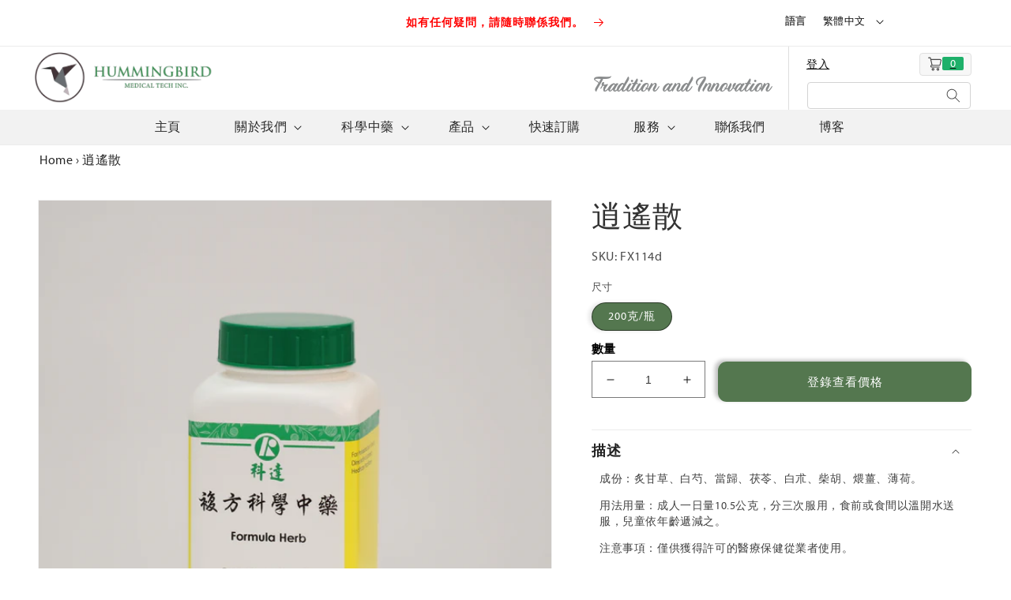

--- FILE ---
content_type: text/html; charset=utf-8
request_url: https://www.hummingbird-medical.com/zh/products/fx114d
body_size: 28954
content:
<!doctype html>
<html class="no-js" lang="zh-TW">
  <head>
  <link rel="stylesheet" href="https://obscure-escarpment-2240.herokuapp.com/stylesheets/bcpo-front.css">
  <script>var bcpo_product={"id":7691016896669,"title":"逍遙散","handle":"fx114d","description":"\u003cp\u003e成份：炙甘草、白芍、當歸、茯苓、白朮、柴胡、煨薑、薄荷。\u003c\/p\u003e\n\u003cp\u003e用法用量：成人一日量10.5公克，分三次服用，食前或食間以溫開水送服，兒童依年齡遞減之。\u003c\/p\u003e\n\u003cp\u003e注意事項：僅供獲得許可的醫療保健從業者使用。\u003c\/p\u003e","published_at":"2023-02-07T14:18:31-05:00","created_at":"2023-02-07T14:18:31-05:00","vendor":"Koda (Formula)","type":"Koda Formula","tags":["Free Shipping","Koda Formula"],"price":4160,"price_min":4160,"price_max":4160,"available":false,"price_varies":false,"compare_at_price":null,"compare_at_price_min":0,"compare_at_price_max":0,"compare_at_price_varies":false,"variants":[{"id":43390161977501,"title":"200克\/瓶","option1":"200克\/瓶","option2":null,"option3":null,"sku":"FX114d","requires_shipping":true,"taxable":false,"featured_image":null,"available":false,"name":"逍遙散 - 200克\/瓶","public_title":"200克\/瓶","options":["200克\/瓶"],"price":4160,"weight":280,"compare_at_price":null,"inventory_management":"shopify","barcode":null,"requires_selling_plan":false,"selling_plan_allocations":[]}],"images":["\/\/www.hummingbird-medical.com\/cdn\/shop\/products\/IMG_4454_f2f6dd48-0c4a-40d6-a528-c68245a396d2.jpg?v=1748619823"],"featured_image":"\/\/www.hummingbird-medical.com\/cdn\/shop\/products\/IMG_4454_f2f6dd48-0c4a-40d6-a528-c68245a396d2.jpg?v=1748619823","options":["尺寸"],"media":[{"alt":"koda formula herb","id":27574581199005,"position":1,"preview_image":{"aspect_ratio":1.0,"height":2041,"width":2041,"src":"\/\/www.hummingbird-medical.com\/cdn\/shop\/products\/IMG_4454_f2f6dd48-0c4a-40d6-a528-c68245a396d2.jpg?v=1748619823"},"aspect_ratio":1.0,"height":2041,"media_type":"image","src":"\/\/www.hummingbird-medical.com\/cdn\/shop\/products\/IMG_4454_f2f6dd48-0c4a-40d6-a528-c68245a396d2.jpg?v=1748619823","width":2041}],"requires_selling_plan":false,"selling_plan_groups":[],"content":"\u003cp\u003e成份：炙甘草、白芍、當歸、茯苓、白朮、柴胡、煨薑、薄荷。\u003c\/p\u003e\n\u003cp\u003e用法用量：成人一日量10.5公克，分三次服用，食前或食間以溫開水送服，兒童依年齡遞減之。\u003c\/p\u003e\n\u003cp\u003e注意事項：僅供獲得許可的醫療保健從業者使用。\u003c\/p\u003e"};  var bcpo_settings={"shop_currency":"CAD","money_format2":"${{amount}} CAD","money_format_without_currency":"${{amount}}"};var inventory_quantity = [];inventory_quantity.push(0);if(bcpo_product) { for (var i = 0; i < bcpo_product.variants.length; i += 1) { bcpo_product.variants[i].inventory_quantity = inventory_quantity[i]; }}window.bcpo = window.bcpo || {}; bcpo.cart = {"note":null,"attributes":{},"original_total_price":0,"total_price":0,"total_discount":0,"total_weight":0.0,"item_count":0,"items":[],"requires_shipping":false,"currency":"CAD","items_subtotal_price":0,"cart_level_discount_applications":[],"checkout_charge_amount":0}; bcpo.ogFormData = FormData; bcpo.money_with_currency_format = "CAD${{amount}}";bcpo.money_format = "${{amount}}";</script>
    <meta charset="utf-8">
    <meta http-equiv="X-UA-Compatible" content="IE=edge">
    <meta name="viewport" content="width=device-width,initial-scale=1">
    <meta name="theme-color" content="">
    <link rel="canonical" href="https://www.hummingbird-medical.com/zh/products/fx114d">
    <link rel="preconnect" href="https://cdn.shopify.com" crossorigin><link rel="icon" type="image/png" href="//www.hummingbird-medical.com/cdn/shop/files/32X32.png?crop=center&height=32&v=1684824940&width=32"><link rel="preconnect" href="https://fonts.shopifycdn.com" crossorigin><title>
      逍遙散
 &ndash; Hummingbird Medical Tech Inc.</title>

    
      <meta name="description" content="koda formula herb">
    

    

<meta property="og:site_name" content="Hummingbird Medical Tech Inc.">
<meta property="og:url" content="https://www.hummingbird-medical.com/zh/products/fx114d">
<meta property="og:title" content="逍遙散">
<meta property="og:type" content="product">
<meta property="og:description" content="koda formula herb"><meta property="og:image" content="http://www.hummingbird-medical.com/cdn/shop/products/IMG_4454_f2f6dd48-0c4a-40d6-a528-c68245a396d2.jpg?v=1748619823">
  <meta property="og:image:secure_url" content="https://www.hummingbird-medical.com/cdn/shop/products/IMG_4454_f2f6dd48-0c4a-40d6-a528-c68245a396d2.jpg?v=1748619823">
  <meta property="og:image:width" content="2041">
  <meta property="og:image:height" content="2041"><meta property="og:price:amount" content="41.60">
  <meta property="og:price:currency" content="CAD"><meta name="twitter:card" content="summary_large_image">
<meta name="twitter:title" content="逍遙散">
<meta name="twitter:description" content="koda formula herb">


    <script src="//www.hummingbird-medical.com/cdn/shop/t/35/assets/global.js?v=127968535990138276901737041788" defer="defer"></script>
    <script>window.performance && window.performance.mark && window.performance.mark('shopify.content_for_header.start');</script><meta name="google-site-verification" content="5zoaSdphBLBGmEpjIK0f-CtblEgBbSXrK90mzy64d5A">
<meta id="shopify-digital-wallet" name="shopify-digital-wallet" content="/62407180445/digital_wallets/dialog">
<link rel="alternate" hreflang="x-default" href="https://www.hummingbird-medical.com/products/fx114d">
<link rel="alternate" hreflang="en-CA" href="https://www.hummingbird-medical.com/products/fx114d">
<link rel="alternate" hreflang="zh-Hant-CA" href="https://www.hummingbird-medical.com/zh/products/fx114d">
<link rel="alternate" type="application/json+oembed" href="https://www.hummingbird-medical.com/zh/products/fx114d.oembed">
<script async="async" src="/checkouts/internal/preloads.js?locale=zh-CA"></script>
<script id="shopify-features" type="application/json">{"accessToken":"16d506e5ed28143f300ea1518289123a","betas":["rich-media-storefront-analytics"],"domain":"www.hummingbird-medical.com","predictiveSearch":true,"shopId":62407180445,"locale":"zh-tw"}</script>
<script>var Shopify = Shopify || {};
Shopify.shop = "hummmingbird-medical-tech-inc.myshopify.com";
Shopify.locale = "zh-TW";
Shopify.currency = {"active":"CAD","rate":"1.0"};
Shopify.country = "CA";
Shopify.theme = {"name":"Updated Code of Production Envir (06\/30)","id":135749664925,"schema_name":"Dawn","schema_version":"7.0.0","theme_store_id":887,"role":"main"};
Shopify.theme.handle = "null";
Shopify.theme.style = {"id":null,"handle":null};
Shopify.cdnHost = "www.hummingbird-medical.com/cdn";
Shopify.routes = Shopify.routes || {};
Shopify.routes.root = "/zh/";</script>
<script type="module">!function(o){(o.Shopify=o.Shopify||{}).modules=!0}(window);</script>
<script>!function(o){function n(){var o=[];function n(){o.push(Array.prototype.slice.apply(arguments))}return n.q=o,n}var t=o.Shopify=o.Shopify||{};t.loadFeatures=n(),t.autoloadFeatures=n()}(window);</script>
<script id="shop-js-analytics" type="application/json">{"pageType":"product"}</script>
<script defer="defer" async type="module" src="//www.hummingbird-medical.com/cdn/shopifycloud/shop-js/modules/v2/client.init-shop-cart-sync_Bm2inJGc.zh-TW.esm.js"></script>
<script defer="defer" async type="module" src="//www.hummingbird-medical.com/cdn/shopifycloud/shop-js/modules/v2/chunk.common_BzJJVrEm.esm.js"></script>
<script type="module">
  await import("//www.hummingbird-medical.com/cdn/shopifycloud/shop-js/modules/v2/client.init-shop-cart-sync_Bm2inJGc.zh-TW.esm.js");
await import("//www.hummingbird-medical.com/cdn/shopifycloud/shop-js/modules/v2/chunk.common_BzJJVrEm.esm.js");

  window.Shopify.SignInWithShop?.initShopCartSync?.({"fedCMEnabled":true,"windoidEnabled":true});

</script>
<script>(function() {
  var isLoaded = false;
  function asyncLoad() {
    if (isLoaded) return;
    isLoaded = true;
    var urls = ["https:\/\/script.pop-convert.com\/new-micro\/production.pc.min.js?unique_id=hummmingbird-medical-tech-inc.myshopify.com\u0026shop=hummmingbird-medical-tech-inc.myshopify.com","https:\/\/cdn.s3.pop-convert.com\/pcjs.production.min.js?unique_id=hummmingbird-medical-tech-inc.myshopify.com\u0026shop=hummmingbird-medical-tech-inc.myshopify.com"];
    for (var i = 0; i < urls.length; i++) {
      var s = document.createElement('script');
      s.type = 'text/javascript';
      s.async = true;
      s.src = urls[i];
      var x = document.getElementsByTagName('script')[0];
      x.parentNode.insertBefore(s, x);
    }
  };
  if(window.attachEvent) {
    window.attachEvent('onload', asyncLoad);
  } else {
    window.addEventListener('load', asyncLoad, false);
  }
})();</script>
<script id="__st">var __st={"a":62407180445,"offset":-18000,"reqid":"de63f242-0a31-42ed-bbbe-389e3b81a820-1767070064","pageurl":"www.hummingbird-medical.com\/zh\/products\/fx114d","u":"b2ad243a61de","p":"product","rtyp":"product","rid":7691016896669};</script>
<script>window.ShopifyPaypalV4VisibilityTracking = true;</script>
<script id="form-persister">!function(){'use strict';const t='contact',e='new_comment',n=[[t,t],['blogs',e],['comments',e],[t,'customer']],o='password',r='form_key',c=['recaptcha-v3-token','g-recaptcha-response','h-captcha-response',o],s=()=>{try{return window.sessionStorage}catch{return}},i='__shopify_v',u=t=>t.elements[r],a=function(){const t=[...n].map((([t,e])=>`form[action*='/${t}']:not([data-nocaptcha='true']) input[name='form_type'][value='${e}']`)).join(',');var e;return e=t,()=>e?[...document.querySelectorAll(e)].map((t=>t.form)):[]}();function m(t){const e=u(t);a().includes(t)&&(!e||!e.value)&&function(t){try{if(!s())return;!function(t){const e=s();if(!e)return;const n=u(t);if(!n)return;const o=n.value;o&&e.removeItem(o)}(t);const e=Array.from(Array(32),(()=>Math.random().toString(36)[2])).join('');!function(t,e){u(t)||t.append(Object.assign(document.createElement('input'),{type:'hidden',name:r})),t.elements[r].value=e}(t,e),function(t,e){const n=s();if(!n)return;const r=[...t.querySelectorAll(`input[type='${o}']`)].map((({name:t})=>t)),u=[...c,...r],a={};for(const[o,c]of new FormData(t).entries())u.includes(o)||(a[o]=c);n.setItem(e,JSON.stringify({[i]:1,action:t.action,data:a}))}(t,e)}catch(e){console.error('failed to persist form',e)}}(t)}const f=t=>{if('true'===t.dataset.persistBound)return;const e=function(t,e){const n=function(t){return'function'==typeof t.submit?t.submit:HTMLFormElement.prototype.submit}(t).bind(t);return function(){let t;return()=>{t||(t=!0,(()=>{try{e(),n()}catch(t){(t=>{console.error('form submit failed',t)})(t)}})(),setTimeout((()=>t=!1),250))}}()}(t,(()=>{m(t)}));!function(t,e){if('function'==typeof t.submit&&'function'==typeof e)try{t.submit=e}catch{}}(t,e),t.addEventListener('submit',(t=>{t.preventDefault(),e()})),t.dataset.persistBound='true'};!function(){function t(t){const e=(t=>{const e=t.target;return e instanceof HTMLFormElement?e:e&&e.form})(t);e&&m(e)}document.addEventListener('submit',t),document.addEventListener('DOMContentLoaded',(()=>{const e=a();for(const t of e)f(t);var n;n=document.body,new window.MutationObserver((t=>{for(const e of t)if('childList'===e.type&&e.addedNodes.length)for(const t of e.addedNodes)1===t.nodeType&&'FORM'===t.tagName&&a().includes(t)&&f(t)})).observe(n,{childList:!0,subtree:!0,attributes:!1}),document.removeEventListener('submit',t)}))}()}();</script>
<script integrity="sha256-4kQ18oKyAcykRKYeNunJcIwy7WH5gtpwJnB7kiuLZ1E=" data-source-attribution="shopify.loadfeatures" defer="defer" src="//www.hummingbird-medical.com/cdn/shopifycloud/storefront/assets/storefront/load_feature-a0a9edcb.js" crossorigin="anonymous"></script>
<script data-source-attribution="shopify.dynamic_checkout.dynamic.init">var Shopify=Shopify||{};Shopify.PaymentButton=Shopify.PaymentButton||{isStorefrontPortableWallets:!0,init:function(){window.Shopify.PaymentButton.init=function(){};var t=document.createElement("script");t.src="https://www.hummingbird-medical.com/cdn/shopifycloud/portable-wallets/latest/portable-wallets.zh-tw.js",t.type="module",document.head.appendChild(t)}};
</script>
<script data-source-attribution="shopify.dynamic_checkout.buyer_consent">
  function portableWalletsHideBuyerConsent(e){var t=document.getElementById("shopify-buyer-consent"),n=document.getElementById("shopify-subscription-policy-button");t&&n&&(t.classList.add("hidden"),t.setAttribute("aria-hidden","true"),n.removeEventListener("click",e))}function portableWalletsShowBuyerConsent(e){var t=document.getElementById("shopify-buyer-consent"),n=document.getElementById("shopify-subscription-policy-button");t&&n&&(t.classList.remove("hidden"),t.removeAttribute("aria-hidden"),n.addEventListener("click",e))}window.Shopify?.PaymentButton&&(window.Shopify.PaymentButton.hideBuyerConsent=portableWalletsHideBuyerConsent,window.Shopify.PaymentButton.showBuyerConsent=portableWalletsShowBuyerConsent);
</script>
<script data-source-attribution="shopify.dynamic_checkout.cart.bootstrap">document.addEventListener("DOMContentLoaded",(function(){function t(){return document.querySelector("shopify-accelerated-checkout-cart, shopify-accelerated-checkout")}if(t())Shopify.PaymentButton.init();else{new MutationObserver((function(e,n){t()&&(Shopify.PaymentButton.init(),n.disconnect())})).observe(document.body,{childList:!0,subtree:!0})}}));
</script>
<script id="sections-script" data-sections="header,footer" defer="defer" src="//www.hummingbird-medical.com/cdn/shop/t/35/compiled_assets/scripts.js?3429"></script>
<script>window.performance && window.performance.mark && window.performance.mark('shopify.content_for_header.end');</script>

  <!-- OrderLogic checkout restrictions ========================================= -->
  <script>
DEBUG_KEY = "__olDebug";

if (typeof olCreateCookie == 'undefined') {
    var olCreateCookie = function (name, value, days) {
        if (days) {
            var date = new Date();
            date.setTime(date.getTime() + (days * 24 * 60 * 60 * 1000));
            var expires = "; expires=" + date.toGMTString();
        }
        else var expires = "";
        document.cookie = name + "=" + JSON.stringify(value) + expires + "; path=/; SameSite=None; Secure";
    };
}

if (typeof olReadCookie == 'undefined') {
    var olReadCookie = function (name) {
        var nameEQ = name + "=";
        var ca = document.cookie.split(';');
        // the cookie is being created, there is a problem with the following logic matching the name
        for (var i = 0; i < ca.length; i++) {
            var c = ca[i];
            while (c.charAt(0) == ' ') c = c.substring(1, c.length);
            if (c.indexOf(nameEQ) == 0) return JSON.parse(c.substring(nameEQ.length, c.length));
        }
        return;
    };
}

if (typeof getOlCacheBuster == 'undefined') {
    var getOlCacheBuster = function() {
        if ( typeof getOlCacheBuster.olCacheBuster == 'undefined') {
            scriptsArray = Array.prototype.slice.call(document.getElementsByTagName("script"));
            scriptsArray = scriptsArray.concat(Array.prototype.slice.call(document.getElementsByTagName("noscript")));
            for (var i=0; i<scriptsArray.length; i++) {
                cacheBusterArray = scriptsArray[i].innerHTML.match(/orderlogicapp.com\\\/embedded_js\\\/production_base.js\?(\d+)/);
                if (cacheBusterArray == null) {
                    cacheBusterString = scriptsArray[i].getAttribute('src');
                    if (cacheBusterString != null) {
                        cacheBusterArray = cacheBusterString.match(/orderlogicapp.com\/embedded_js\/production_base.js\?(\d+)/);
                    }
                }
                if (cacheBusterArray != null) {
                    getOlCacheBuster.olCacheBuster = cacheBusterArray[1];
                    break;
                }
            }
        }
        return getOlCacheBuster.olCacheBuster;
    }
}

if (typeof ol_hostname == 'undefined') {
    var ol_hostname = 'www.orderlogicapp.com';
    var ol_debug = olReadCookie(DEBUG_KEY);
    if (window.location.search.replace("?", "").substring(0, 7) == 'olDebug') {
        ol_debug = window.location.search.replace("?olDebug=", "");
        if (ol_debug == 'false') ol_debug = false;
        olCreateCookie(DEBUG_KEY, ol_debug, null);
    }
}

var ol_cachebuster = getOlCacheBuster();
if (( typeof ol_cachebuster != 'undefined') || (ol_debug)) {
    if (typeof ol_script == 'undefined') {
        var ol_script = document.createElement('script');
        ol_script.type = 'text/javascript';
        ol_script.async = true;
        ol_script.src = "https://" + (ol_debug ? 'dev.orderlogicapp.com' : ol_hostname) + "/embedded_js/store.js?" + ol_cachebuster;
        document.head.appendChild(ol_script);
    }
}



olProductData = { 
}


olProductDataDcb = {
  productId: 7691016896669,
  handle: "fx114d",
  tags: [
    
        "Free Shipping",
    
        "Koda Formula",
    
  ]
}

</script>

  <script id="vopo-head">
//     (function () {
// 	if (((document.documentElement.innerHTML.includes('asyncLoad') && !document.documentElement.innerHTML.includes('\\/obscure' + '-escarpment-2240')) || (window.bcpo && bcpo.disabled)) && !window.location.href.match(/[&?]yesbcpo/)) return;
// 	var script = document.createElement('script');
// 	var reg = new RegExp('\\\\/\\\\/cdn\\.shopify\\.com\\\\/proxy\\\\/[a-z0-9]+\\\\/obscure-escarpment-2240\\.herokuapp\\.com\\\\/js\\\\/best_custom_product_options\\.js[^"]+');
// 	var match = reg.exec(document.documentElement.innerHTML);
// 	script.src = match[0].split('\\').join('').replace('%3f', '?').replace('u0026', '&');
// 	var vopoHead = document.getElementById('vopo-head'); vopoHead.parentNode.insertBefore(script, vopoHead);
// })();
</script>

    <style data-shopify>
      @font-face {
  font-family: Assistant;
  font-weight: 400;
  font-style: normal;
  font-display: swap;
  src: url("//www.hummingbird-medical.com/cdn/fonts/assistant/assistant_n4.9120912a469cad1cc292572851508ca49d12e768.woff2") format("woff2"),
       url("//www.hummingbird-medical.com/cdn/fonts/assistant/assistant_n4.6e9875ce64e0fefcd3f4446b7ec9036b3ddd2985.woff") format("woff");
}

      @font-face {
  font-family: Assistant;
  font-weight: 700;
  font-style: normal;
  font-display: swap;
  src: url("//www.hummingbird-medical.com/cdn/fonts/assistant/assistant_n7.bf44452348ec8b8efa3aa3068825305886b1c83c.woff2") format("woff2"),
       url("//www.hummingbird-medical.com/cdn/fonts/assistant/assistant_n7.0c887fee83f6b3bda822f1150b912c72da0f7b64.woff") format("woff");
}

      
      
      @font-face {
  font-family: Assistant;
  font-weight: 700;
  font-style: normal;
  font-display: swap;
  src: url("//www.hummingbird-medical.com/cdn/fonts/assistant/assistant_n7.bf44452348ec8b8efa3aa3068825305886b1c83c.woff2") format("woff2"),
       url("//www.hummingbird-medical.com/cdn/fonts/assistant/assistant_n7.0c887fee83f6b3bda822f1150b912c72da0f7b64.woff") format("woff");
}


      :root {
        --font-body-family: Assistant, sans-serif;
        --font-body-family-bar: "Abril Fatface", serif;
        --font-body-style: normal;
        --font-body-weight: 400;
        --font-body-weight-bold: 700;

        --font-heading-family: Assistant, sans-serif;
        --font-heading-style: normal;
        --font-heading-weight: 700;

        --font-body-scale: 1.0;
        --font-heading-scale: 1.0;

        --color-base-text: 13, 13, 13;
        --color-shadow: 13, 13, 13;
        --color-base-background-1: 255, 255, 255;
        --color-base-background-2: 241, 241, 241;
        --color-base-solid-button-labels: 255, 255, 255;
        --color-base-outline-button-labels: 84, 119, 79;
        --color-base-accent-1: 0, 0, 0;
        --color-base-accent-2: 241, 241, 241;
        --payment-terms-background-color: #ffffff;

        --gradient-base-background-1: #ffffff;
        --gradient-base-background-2: #f1f1f1;
        --gradient-base-accent-1: rgba(0,0,0,0);
        --gradient-base-accent-2: #f1f1f1;

        --media-padding: px;
        --media-border-opacity: 0.05;
        --media-border-width: 1px;
        --media-radius: 0px;
        --media-shadow-opacity: 0.0;
        --media-shadow-horizontal-offset: 0px;
        --media-shadow-vertical-offset: 4px;
        --media-shadow-blur-radius: 5px;
        --media-shadow-visible: 0;

        --page-width: 137rem;
        --page-width-margin: 0rem;

        --product-card-image-padding: 0.0rem;
        --product-card-corner-radius: 0.0rem;
        --product-card-text-alignment: left;
        --product-card-border-width: 0.0rem;
        --product-card-border-opacity: 0.1;
        --product-card-shadow-opacity: 0.0;
        --product-card-shadow-visible: 0;
        --product-card-shadow-horizontal-offset: 0.0rem;
        --product-card-shadow-vertical-offset: 0.4rem;
        --product-card-shadow-blur-radius: 0.5rem;

        --collection-card-image-padding: 0.0rem;
        --collection-card-corner-radius: 0.0rem;
        --collection-card-text-alignment: left;
        --collection-card-border-width: 0.0rem;
        --collection-card-border-opacity: 0.1;
        --collection-card-shadow-opacity: 0.0;
        --collection-card-shadow-visible: 0;
        --collection-card-shadow-horizontal-offset: 0.0rem;
        --collection-card-shadow-vertical-offset: 0.4rem;
        --collection-card-shadow-blur-radius: 0.5rem;

        --blog-card-image-padding: 0.0rem;
        --blog-card-corner-radius: 0.0rem;
        --blog-card-text-alignment: left;
        --blog-card-border-width: 0.0rem;
        --blog-card-border-opacity: 0.1;
        --blog-card-shadow-opacity: 0.0;
        --blog-card-shadow-visible: 0;
        --blog-card-shadow-horizontal-offset: 0.0rem;
        --blog-card-shadow-vertical-offset: 0.4rem;
        --blog-card-shadow-blur-radius: 0.5rem;

        --badge-corner-radius: 1.6rem;

        --popup-border-width: 1px;
        --popup-border-opacity: 0.1;
        --popup-corner-radius: 0px;
        --popup-shadow-opacity: 0.0;
        --popup-shadow-horizontal-offset: 0px;
        --popup-shadow-vertical-offset: 4px;
        --popup-shadow-blur-radius: 5px;

        --drawer-border-width: 1px;
        --drawer-border-opacity: 0.05;
        --drawer-shadow-opacity: 0.0;
        --drawer-shadow-horizontal-offset: 0px;
        --drawer-shadow-vertical-offset: 4px;
        --drawer-shadow-blur-radius: 5px;

        --spacing-sections-desktop: 0px;
        --spacing-sections-mobile: 0px;

        --grid-desktop-vertical-spacing: 4px;
        --grid-desktop-horizontal-spacing: 4px;
        --grid-mobile-vertical-spacing: 2px;
        --grid-mobile-horizontal-spacing: 2px;

        --text-boxes-border-opacity: 0.1;
        --text-boxes-border-width: 0px;
        --text-boxes-radius: 0px;
        --text-boxes-shadow-opacity: 0.0;
        --text-boxes-shadow-visible: 0;
        --text-boxes-shadow-horizontal-offset: 0px;
        --text-boxes-shadow-vertical-offset: 4px;
        --text-boxes-shadow-blur-radius: 5px;

        --buttons-radius: 8px;
        --buttons-radius-outset: 11px;
        --buttons-border-width: 3px;
        --buttons-border-opacity: 0.5;
        --buttons-shadow-opacity: 0.25;
        --buttons-shadow-visible: 1;
        --buttons-shadow-horizontal-offset: -4px;
        --buttons-shadow-vertical-offset: -2px;
        --buttons-shadow-blur-radius: 5px;
        --buttons-border-offset: 0.3px;

        --inputs-radius: 0px;
        --inputs-border-width: 1px;
        --inputs-border-opacity: 0.55;
        --inputs-shadow-opacity: 0.0;
        --inputs-shadow-horizontal-offset: 0px;
        --inputs-margin-offset: 0px;
        --inputs-shadow-vertical-offset: 4px;
        --inputs-shadow-blur-radius: 5px;
        --inputs-radius-outset: 0px;

        --variant-pills-radius: 40px;
        --variant-pills-border-width: 1px;
        --variant-pills-border-opacity: 0.55;
        --variant-pills-shadow-opacity: 0.1;
        --variant-pills-shadow-horizontal-offset: -4px;
        --variant-pills-shadow-vertical-offset: 0px;
        --variant-pills-shadow-blur-radius: 5px;
      }

      *,
      *::before,
      *::after {
        box-sizing: inherit;
      }

      html {
        box-sizing: border-box;
        font-size: calc(var(--font-body-scale) * 62.5%);
        height: 100%;
      }

      body {
        display: grid;
        grid-template-rows: auto auto 1fr auto;
        grid-template-columns: 100%;
        min-height: 100%;
        margin: 0;
        font-size: 1.5rem;
        letter-spacing: 0.06rem;
        line-height: calc(1 + 0.8 / var(--font-body-scale));
        font-family: var(--font-body-family);
        font-style: var(--font-body-style);
        font-weight: var(--font-body-weight);
      }

      @media screen and (min-width: 750px) {
        body {
          font-size: 1.6rem;
        }
      }
    </style>

    <link href="//www.hummingbird-medical.com/cdn/shop/t/35/assets/base.css?v=102196493199438629371706164988" rel="stylesheet" type="text/css" media="all" />
<link rel="preload" as="font" href="//www.hummingbird-medical.com/cdn/fonts/assistant/assistant_n4.9120912a469cad1cc292572851508ca49d12e768.woff2" type="font/woff2" crossorigin><link rel="preload" as="font" href="//www.hummingbird-medical.com/cdn/fonts/assistant/assistant_n7.bf44452348ec8b8efa3aa3068825305886b1c83c.woff2" type="font/woff2" crossorigin><link rel="stylesheet" href="//www.hummingbird-medical.com/cdn/shop/t/35/assets/component-predictive-search.css?v=83512081251802922551706163586" media="print" onload="this.media='all'"><script>document.documentElement.className = document.documentElement.className.replace('no-js', 'js');
    if (Shopify.designMode) {
      document.documentElement.classList.add('shopify-design-mode');
    }
    </script>
  


  <link href="https://monorail-edge.shopifysvc.com" rel="dns-prefetch">
<script>(function(){if ("sendBeacon" in navigator && "performance" in window) {try {var session_token_from_headers = performance.getEntriesByType('navigation')[0].serverTiming.find(x => x.name == '_s').description;} catch {var session_token_from_headers = undefined;}var session_cookie_matches = document.cookie.match(/_shopify_s=([^;]*)/);var session_token_from_cookie = session_cookie_matches && session_cookie_matches.length === 2 ? session_cookie_matches[1] : "";var session_token = session_token_from_headers || session_token_from_cookie || "";function handle_abandonment_event(e) {var entries = performance.getEntries().filter(function(entry) {return /monorail-edge.shopifysvc.com/.test(entry.name);});if (!window.abandonment_tracked && entries.length === 0) {window.abandonment_tracked = true;var currentMs = Date.now();var navigation_start = performance.timing.navigationStart;var payload = {shop_id: 62407180445,url: window.location.href,navigation_start,duration: currentMs - navigation_start,session_token,page_type: "product"};window.navigator.sendBeacon("https://monorail-edge.shopifysvc.com/v1/produce", JSON.stringify({schema_id: "online_store_buyer_site_abandonment/1.1",payload: payload,metadata: {event_created_at_ms: currentMs,event_sent_at_ms: currentMs}}));}}window.addEventListener('pagehide', handle_abandonment_event);}}());</script>
<script id="web-pixels-manager-setup">(function e(e,d,r,n,o){if(void 0===o&&(o={}),!Boolean(null===(a=null===(i=window.Shopify)||void 0===i?void 0:i.analytics)||void 0===a?void 0:a.replayQueue)){var i,a;window.Shopify=window.Shopify||{};var t=window.Shopify;t.analytics=t.analytics||{};var s=t.analytics;s.replayQueue=[],s.publish=function(e,d,r){return s.replayQueue.push([e,d,r]),!0};try{self.performance.mark("wpm:start")}catch(e){}var l=function(){var e={modern:/Edge?\/(1{2}[4-9]|1[2-9]\d|[2-9]\d{2}|\d{4,})\.\d+(\.\d+|)|Firefox\/(1{2}[4-9]|1[2-9]\d|[2-9]\d{2}|\d{4,})\.\d+(\.\d+|)|Chrom(ium|e)\/(9{2}|\d{3,})\.\d+(\.\d+|)|(Maci|X1{2}).+ Version\/(15\.\d+|(1[6-9]|[2-9]\d|\d{3,})\.\d+)([,.]\d+|)( \(\w+\)|)( Mobile\/\w+|) Safari\/|Chrome.+OPR\/(9{2}|\d{3,})\.\d+\.\d+|(CPU[ +]OS|iPhone[ +]OS|CPU[ +]iPhone|CPU IPhone OS|CPU iPad OS)[ +]+(15[._]\d+|(1[6-9]|[2-9]\d|\d{3,})[._]\d+)([._]\d+|)|Android:?[ /-](13[3-9]|1[4-9]\d|[2-9]\d{2}|\d{4,})(\.\d+|)(\.\d+|)|Android.+Firefox\/(13[5-9]|1[4-9]\d|[2-9]\d{2}|\d{4,})\.\d+(\.\d+|)|Android.+Chrom(ium|e)\/(13[3-9]|1[4-9]\d|[2-9]\d{2}|\d{4,})\.\d+(\.\d+|)|SamsungBrowser\/([2-9]\d|\d{3,})\.\d+/,legacy:/Edge?\/(1[6-9]|[2-9]\d|\d{3,})\.\d+(\.\d+|)|Firefox\/(5[4-9]|[6-9]\d|\d{3,})\.\d+(\.\d+|)|Chrom(ium|e)\/(5[1-9]|[6-9]\d|\d{3,})\.\d+(\.\d+|)([\d.]+$|.*Safari\/(?![\d.]+ Edge\/[\d.]+$))|(Maci|X1{2}).+ Version\/(10\.\d+|(1[1-9]|[2-9]\d|\d{3,})\.\d+)([,.]\d+|)( \(\w+\)|)( Mobile\/\w+|) Safari\/|Chrome.+OPR\/(3[89]|[4-9]\d|\d{3,})\.\d+\.\d+|(CPU[ +]OS|iPhone[ +]OS|CPU[ +]iPhone|CPU IPhone OS|CPU iPad OS)[ +]+(10[._]\d+|(1[1-9]|[2-9]\d|\d{3,})[._]\d+)([._]\d+|)|Android:?[ /-](13[3-9]|1[4-9]\d|[2-9]\d{2}|\d{4,})(\.\d+|)(\.\d+|)|Mobile Safari.+OPR\/([89]\d|\d{3,})\.\d+\.\d+|Android.+Firefox\/(13[5-9]|1[4-9]\d|[2-9]\d{2}|\d{4,})\.\d+(\.\d+|)|Android.+Chrom(ium|e)\/(13[3-9]|1[4-9]\d|[2-9]\d{2}|\d{4,})\.\d+(\.\d+|)|Android.+(UC? ?Browser|UCWEB|U3)[ /]?(15\.([5-9]|\d{2,})|(1[6-9]|[2-9]\d|\d{3,})\.\d+)\.\d+|SamsungBrowser\/(5\.\d+|([6-9]|\d{2,})\.\d+)|Android.+MQ{2}Browser\/(14(\.(9|\d{2,})|)|(1[5-9]|[2-9]\d|\d{3,})(\.\d+|))(\.\d+|)|K[Aa][Ii]OS\/(3\.\d+|([4-9]|\d{2,})\.\d+)(\.\d+|)/},d=e.modern,r=e.legacy,n=navigator.userAgent;return n.match(d)?"modern":n.match(r)?"legacy":"unknown"}(),u="modern"===l?"modern":"legacy",c=(null!=n?n:{modern:"",legacy:""})[u],f=function(e){return[e.baseUrl,"/wpm","/b",e.hashVersion,"modern"===e.buildTarget?"m":"l",".js"].join("")}({baseUrl:d,hashVersion:r,buildTarget:u}),m=function(e){var d=e.version,r=e.bundleTarget,n=e.surface,o=e.pageUrl,i=e.monorailEndpoint;return{emit:function(e){var a=e.status,t=e.errorMsg,s=(new Date).getTime(),l=JSON.stringify({metadata:{event_sent_at_ms:s},events:[{schema_id:"web_pixels_manager_load/3.1",payload:{version:d,bundle_target:r,page_url:o,status:a,surface:n,error_msg:t},metadata:{event_created_at_ms:s}}]});if(!i)return console&&console.warn&&console.warn("[Web Pixels Manager] No Monorail endpoint provided, skipping logging."),!1;try{return self.navigator.sendBeacon.bind(self.navigator)(i,l)}catch(e){}var u=new XMLHttpRequest;try{return u.open("POST",i,!0),u.setRequestHeader("Content-Type","text/plain"),u.send(l),!0}catch(e){return console&&console.warn&&console.warn("[Web Pixels Manager] Got an unhandled error while logging to Monorail."),!1}}}}({version:r,bundleTarget:l,surface:e.surface,pageUrl:self.location.href,monorailEndpoint:e.monorailEndpoint});try{o.browserTarget=l,function(e){var d=e.src,r=e.async,n=void 0===r||r,o=e.onload,i=e.onerror,a=e.sri,t=e.scriptDataAttributes,s=void 0===t?{}:t,l=document.createElement("script"),u=document.querySelector("head"),c=document.querySelector("body");if(l.async=n,l.src=d,a&&(l.integrity=a,l.crossOrigin="anonymous"),s)for(var f in s)if(Object.prototype.hasOwnProperty.call(s,f))try{l.dataset[f]=s[f]}catch(e){}if(o&&l.addEventListener("load",o),i&&l.addEventListener("error",i),u)u.appendChild(l);else{if(!c)throw new Error("Did not find a head or body element to append the script");c.appendChild(l)}}({src:f,async:!0,onload:function(){if(!function(){var e,d;return Boolean(null===(d=null===(e=window.Shopify)||void 0===e?void 0:e.analytics)||void 0===d?void 0:d.initialized)}()){var d=window.webPixelsManager.init(e)||void 0;if(d){var r=window.Shopify.analytics;r.replayQueue.forEach((function(e){var r=e[0],n=e[1],o=e[2];d.publishCustomEvent(r,n,o)})),r.replayQueue=[],r.publish=d.publishCustomEvent,r.visitor=d.visitor,r.initialized=!0}}},onerror:function(){return m.emit({status:"failed",errorMsg:"".concat(f," has failed to load")})},sri:function(e){var d=/^sha384-[A-Za-z0-9+/=]+$/;return"string"==typeof e&&d.test(e)}(c)?c:"",scriptDataAttributes:o}),m.emit({status:"loading"})}catch(e){m.emit({status:"failed",errorMsg:(null==e?void 0:e.message)||"Unknown error"})}}})({shopId: 62407180445,storefrontBaseUrl: "https://www.hummingbird-medical.com",extensionsBaseUrl: "https://extensions.shopifycdn.com/cdn/shopifycloud/web-pixels-manager",monorailEndpoint: "https://monorail-edge.shopifysvc.com/unstable/produce_batch",surface: "storefront-renderer",enabledBetaFlags: ["2dca8a86","a0d5f9d2"],webPixelsConfigList: [{"id":"shopify-app-pixel","configuration":"{}","eventPayloadVersion":"v1","runtimeContext":"STRICT","scriptVersion":"0450","apiClientId":"shopify-pixel","type":"APP","privacyPurposes":["ANALYTICS","MARKETING"]},{"id":"shopify-custom-pixel","eventPayloadVersion":"v1","runtimeContext":"LAX","scriptVersion":"0450","apiClientId":"shopify-pixel","type":"CUSTOM","privacyPurposes":["ANALYTICS","MARKETING"]}],isMerchantRequest: false,initData: {"shop":{"name":"Hummingbird Medical Tech Inc.","paymentSettings":{"currencyCode":"CAD"},"myshopifyDomain":"hummmingbird-medical-tech-inc.myshopify.com","countryCode":"CA","storefrontUrl":"https:\/\/www.hummingbird-medical.com\/zh"},"customer":null,"cart":null,"checkout":null,"productVariants":[{"price":{"amount":41.6,"currencyCode":"CAD"},"product":{"title":"逍遙散","vendor":"Koda (Formula)","id":"7691016896669","untranslatedTitle":"逍遙散","url":"\/zh\/products\/fx114d","type":"Koda Formula"},"id":"43390161977501","image":{"src":"\/\/www.hummingbird-medical.com\/cdn\/shop\/products\/IMG_4454_f2f6dd48-0c4a-40d6-a528-c68245a396d2.jpg?v=1748619823"},"sku":"FX114d","title":"200克\/瓶","untranslatedTitle":"200g\/bottle"}],"purchasingCompany":null},},"https://www.hummingbird-medical.com/cdn","da62cc92w68dfea28pcf9825a4m392e00d0",{"modern":"","legacy":""},{"shopId":"62407180445","storefrontBaseUrl":"https:\/\/www.hummingbird-medical.com","extensionBaseUrl":"https:\/\/extensions.shopifycdn.com\/cdn\/shopifycloud\/web-pixels-manager","surface":"storefront-renderer","enabledBetaFlags":"[\"2dca8a86\", \"a0d5f9d2\"]","isMerchantRequest":"false","hashVersion":"da62cc92w68dfea28pcf9825a4m392e00d0","publish":"custom","events":"[[\"page_viewed\",{}],[\"product_viewed\",{\"productVariant\":{\"price\":{\"amount\":41.6,\"currencyCode\":\"CAD\"},\"product\":{\"title\":\"逍遙散\",\"vendor\":\"Koda (Formula)\",\"id\":\"7691016896669\",\"untranslatedTitle\":\"逍遙散\",\"url\":\"\/zh\/products\/fx114d\",\"type\":\"Koda Formula\"},\"id\":\"43390161977501\",\"image\":{\"src\":\"\/\/www.hummingbird-medical.com\/cdn\/shop\/products\/IMG_4454_f2f6dd48-0c4a-40d6-a528-c68245a396d2.jpg?v=1748619823\"},\"sku\":\"FX114d\",\"title\":\"200克\/瓶\",\"untranslatedTitle\":\"200g\/bottle\"}}]]"});</script><script>
  window.ShopifyAnalytics = window.ShopifyAnalytics || {};
  window.ShopifyAnalytics.meta = window.ShopifyAnalytics.meta || {};
  window.ShopifyAnalytics.meta.currency = 'CAD';
  var meta = {"product":{"id":7691016896669,"gid":"gid:\/\/shopify\/Product\/7691016896669","vendor":"Koda (Formula)","type":"Koda Formula","handle":"fx114d","variants":[{"id":43390161977501,"price":4160,"name":"逍遙散 - 200克\/瓶","public_title":"200克\/瓶","sku":"FX114d"}],"remote":false},"page":{"pageType":"product","resourceType":"product","resourceId":7691016896669,"requestId":"de63f242-0a31-42ed-bbbe-389e3b81a820-1767070064"}};
  for (var attr in meta) {
    window.ShopifyAnalytics.meta[attr] = meta[attr];
  }
</script>
<script class="analytics">
  (function () {
    var customDocumentWrite = function(content) {
      var jquery = null;

      if (window.jQuery) {
        jquery = window.jQuery;
      } else if (window.Checkout && window.Checkout.$) {
        jquery = window.Checkout.$;
      }

      if (jquery) {
        jquery('body').append(content);
      }
    };

    var hasLoggedConversion = function(token) {
      if (token) {
        return document.cookie.indexOf('loggedConversion=' + token) !== -1;
      }
      return false;
    }

    var setCookieIfConversion = function(token) {
      if (token) {
        var twoMonthsFromNow = new Date(Date.now());
        twoMonthsFromNow.setMonth(twoMonthsFromNow.getMonth() + 2);

        document.cookie = 'loggedConversion=' + token + '; expires=' + twoMonthsFromNow;
      }
    }

    var trekkie = window.ShopifyAnalytics.lib = window.trekkie = window.trekkie || [];
    if (trekkie.integrations) {
      return;
    }
    trekkie.methods = [
      'identify',
      'page',
      'ready',
      'track',
      'trackForm',
      'trackLink'
    ];
    trekkie.factory = function(method) {
      return function() {
        var args = Array.prototype.slice.call(arguments);
        args.unshift(method);
        trekkie.push(args);
        return trekkie;
      };
    };
    for (var i = 0; i < trekkie.methods.length; i++) {
      var key = trekkie.methods[i];
      trekkie[key] = trekkie.factory(key);
    }
    trekkie.load = function(config) {
      trekkie.config = config || {};
      trekkie.config.initialDocumentCookie = document.cookie;
      var first = document.getElementsByTagName('script')[0];
      var script = document.createElement('script');
      script.type = 'text/javascript';
      script.onerror = function(e) {
        var scriptFallback = document.createElement('script');
        scriptFallback.type = 'text/javascript';
        scriptFallback.onerror = function(error) {
                var Monorail = {
      produce: function produce(monorailDomain, schemaId, payload) {
        var currentMs = new Date().getTime();
        var event = {
          schema_id: schemaId,
          payload: payload,
          metadata: {
            event_created_at_ms: currentMs,
            event_sent_at_ms: currentMs
          }
        };
        return Monorail.sendRequest("https://" + monorailDomain + "/v1/produce", JSON.stringify(event));
      },
      sendRequest: function sendRequest(endpointUrl, payload) {
        // Try the sendBeacon API
        if (window && window.navigator && typeof window.navigator.sendBeacon === 'function' && typeof window.Blob === 'function' && !Monorail.isIos12()) {
          var blobData = new window.Blob([payload], {
            type: 'text/plain'
          });

          if (window.navigator.sendBeacon(endpointUrl, blobData)) {
            return true;
          } // sendBeacon was not successful

        } // XHR beacon

        var xhr = new XMLHttpRequest();

        try {
          xhr.open('POST', endpointUrl);
          xhr.setRequestHeader('Content-Type', 'text/plain');
          xhr.send(payload);
        } catch (e) {
          console.log(e);
        }

        return false;
      },
      isIos12: function isIos12() {
        return window.navigator.userAgent.lastIndexOf('iPhone; CPU iPhone OS 12_') !== -1 || window.navigator.userAgent.lastIndexOf('iPad; CPU OS 12_') !== -1;
      }
    };
    Monorail.produce('monorail-edge.shopifysvc.com',
      'trekkie_storefront_load_errors/1.1',
      {shop_id: 62407180445,
      theme_id: 135749664925,
      app_name: "storefront",
      context_url: window.location.href,
      source_url: "//www.hummingbird-medical.com/cdn/s/trekkie.storefront.8f32c7f0b513e73f3235c26245676203e1209161.min.js"});

        };
        scriptFallback.async = true;
        scriptFallback.src = '//www.hummingbird-medical.com/cdn/s/trekkie.storefront.8f32c7f0b513e73f3235c26245676203e1209161.min.js';
        first.parentNode.insertBefore(scriptFallback, first);
      };
      script.async = true;
      script.src = '//www.hummingbird-medical.com/cdn/s/trekkie.storefront.8f32c7f0b513e73f3235c26245676203e1209161.min.js';
      first.parentNode.insertBefore(script, first);
    };
    trekkie.load(
      {"Trekkie":{"appName":"storefront","development":false,"defaultAttributes":{"shopId":62407180445,"isMerchantRequest":null,"themeId":135749664925,"themeCityHash":"3922094764541166262","contentLanguage":"zh-TW","currency":"CAD"},"isServerSideCookieWritingEnabled":true,"monorailRegion":"shop_domain","enabledBetaFlags":["65f19447"]},"Session Attribution":{},"S2S":{"facebookCapiEnabled":false,"source":"trekkie-storefront-renderer","apiClientId":580111}}
    );

    var loaded = false;
    trekkie.ready(function() {
      if (loaded) return;
      loaded = true;

      window.ShopifyAnalytics.lib = window.trekkie;

      var originalDocumentWrite = document.write;
      document.write = customDocumentWrite;
      try { window.ShopifyAnalytics.merchantGoogleAnalytics.call(this); } catch(error) {};
      document.write = originalDocumentWrite;

      window.ShopifyAnalytics.lib.page(null,{"pageType":"product","resourceType":"product","resourceId":7691016896669,"requestId":"de63f242-0a31-42ed-bbbe-389e3b81a820-1767070064","shopifyEmitted":true});

      var match = window.location.pathname.match(/checkouts\/(.+)\/(thank_you|post_purchase)/)
      var token = match? match[1]: undefined;
      if (!hasLoggedConversion(token)) {
        setCookieIfConversion(token);
        window.ShopifyAnalytics.lib.track("Viewed Product",{"currency":"CAD","variantId":43390161977501,"productId":7691016896669,"productGid":"gid:\/\/shopify\/Product\/7691016896669","name":"逍遙散 - 200克\/瓶","price":"41.60","sku":"FX114d","brand":"Koda (Formula)","variant":"200克\/瓶","category":"Koda Formula","nonInteraction":true,"remote":false},undefined,undefined,{"shopifyEmitted":true});
      window.ShopifyAnalytics.lib.track("monorail:\/\/trekkie_storefront_viewed_product\/1.1",{"currency":"CAD","variantId":43390161977501,"productId":7691016896669,"productGid":"gid:\/\/shopify\/Product\/7691016896669","name":"逍遙散 - 200克\/瓶","price":"41.60","sku":"FX114d","brand":"Koda (Formula)","variant":"200克\/瓶","category":"Koda Formula","nonInteraction":true,"remote":false,"referer":"https:\/\/www.hummingbird-medical.com\/zh\/products\/fx114d"});
      }
    });


        var eventsListenerScript = document.createElement('script');
        eventsListenerScript.async = true;
        eventsListenerScript.src = "//www.hummingbird-medical.com/cdn/shopifycloud/storefront/assets/shop_events_listener-3da45d37.js";
        document.getElementsByTagName('head')[0].appendChild(eventsListenerScript);

})();</script>
<script
  defer
  src="https://www.hummingbird-medical.com/cdn/shopifycloud/perf-kit/shopify-perf-kit-2.1.2.min.js"
  data-application="storefront-renderer"
  data-shop-id="62407180445"
  data-render-region="gcp-us-central1"
  data-page-type="product"
  data-theme-instance-id="135749664925"
  data-theme-name="Dawn"
  data-theme-version="7.0.0"
  data-monorail-region="shop_domain"
  data-resource-timing-sampling-rate="10"
  data-shs="true"
  data-shs-beacon="true"
  data-shs-export-with-fetch="true"
  data-shs-logs-sample-rate="1"
  data-shs-beacon-endpoint="https://www.hummingbird-medical.com/api/collect"
></script>
 <body class="gradient">
    <a class="skip-to-content-link button visually-hidden" href="#MainContent">
      跳至內容
    </a><div id="shopify-section-announcement-bar" class="shopify-section">
<div class="announcement-bar color-background-1 gradient" role="region" aria-label="公告" ><div class="page-width">
                <p class="announcement-bar__message center h5"><a href="/zh/pages/contact"  class="announcement-bar__link link link--text focus-inset animate-arrow" style="font-family:var(--font-body-family-bar);">如有任何疑問，請隨時聯係我們。
<svg viewBox="0 0 14 10" fill="none" aria-hidden="true" focusable="false" role="presentation" class="icon icon-arrow" xmlns="http://www.w3.org/2000/svg">
  <path fill-rule="evenodd" clip-rule="evenodd" d="M8.537.808a.5.5 0 01.817-.162l4 4a.5.5 0 010 .708l-4 4a.5.5 0 11-.708-.708L11.793 5.5H1a.5.5 0 010-1h10.793L8.646 1.354a.5.5 0 01-.109-.546z" fill="currentColor">
</svg>

</a></p>

          
                <div class="footer__column footer__localization isolate"><noscript><form method="post" action="/zh/localization" id="FooterLanguageFormNoScript" accept-charset="UTF-8" class="localization-form" enctype="multipart/form-data"><input type="hidden" name="form_type" value="localization" /><input type="hidden" name="utf8" value="✓" /><input type="hidden" name="_method" value="put" /><input type="hidden" name="return_to" value="/zh/products/fx114d" /><div class="localization-form__select">
                <h2 class="visually-hidden" id="FooterLanguageLabelNoScript">語言</h2>
                <select class="localization-selector link" name="locale_code" aria-labelledby="FooterLanguageLabelNoScript"><option value="en" lang="en">
                      English
                    </option><option value="zh-TW" lang="zh-TW" selected>
                      繁體中文
                    </option></select>
                <svg aria-hidden="true" focusable="false" role="presentation" class="icon icon-caret" viewBox="0 0 10 6">
  <path fill-rule="evenodd" clip-rule="evenodd" d="M9.354.646a.5.5 0 00-.708 0L5 4.293 1.354.646a.5.5 0 00-.708.708l4 4a.5.5 0 00.708 0l4-4a.5.5 0 000-.708z" fill="currentColor">
</svg>

              </div>
              <button class="button button--tertiary">更新語言</button></form></noscript>

          <localization-form><form method="post" action="/zh/localization" id="FooterLanguageForm" accept-charset="UTF-8" class="localization-form" enctype="multipart/form-data"><input type="hidden" name="form_type" value="localization" /><input type="hidden" name="utf8" value="✓" /><input type="hidden" name="_method" value="put" /><input type="hidden" name="return_to" value="/zh/products/fx114d" /><div class="no-js-hidden">
                <h2 class="caption-large text-body" id="FooterLanguageLabel">語言</h2>
                <div class="disclosure">
                  <button type="button" class="disclosure__button localization-form__select localization-selector link link--text caption-large" aria-expanded="false" aria-controls="FooterLanguageList" aria-describedby="FooterLanguageLabel">
                    繁體中文
                    <svg aria-hidden="true" focusable="false" role="presentation" class="icon icon-caret" viewBox="0 0 10 6">
  <path fill-rule="evenodd" clip-rule="evenodd" d="M9.354.646a.5.5 0 00-.708 0L5 4.293 1.354.646a.5.5 0 00-.708.708l4 4a.5.5 0 00.708 0l4-4a.5.5 0 000-.708z" fill="currentColor">
</svg>

                  </button>
                  <div class="disclosure__list-wrapper" hidden>
                    <ul id="FooterLanguageList" role="list" class="disclosure__list list-unstyled"><li class="disclosure__item" tabindex="-1">
                          <a class="link link--text disclosure__link caption-large focus-inset" href="#" hreflang="en" lang="en" data-value="en">
                            English
                          </a>
                        </li><li class="disclosure__item" tabindex="-1">
                          <a class="link link--text disclosure__link caption-large disclosure__link--active focus-inset" href="#" hreflang="zh-TW" lang="zh-TW" aria-current="true" data-value="zh-TW">
                            繁體中文
                          </a>
                        </li></ul>
                  </div>
                </div>
                <input type="hidden" name="locale_code" value="zh-TW">
              </div></form></localization-form>
       
      </div>
              </div></div>
</div>
    <div id="shopify-section-header" class="shopify-section section-header"><link rel="stylesheet" href="//www.hummingbird-medical.com/cdn/shop/t/35/assets/component-list-menu.css?v=151968516119678728991706163586" media="print" onload="this.media='all'">
<link rel="stylesheet" href="//www.hummingbird-medical.com/cdn/shop/t/35/assets/component-search.css?v=96455689198851321781706163586" media="print" onload="this.media='all'">
<link rel="stylesheet" href="//www.hummingbird-medical.com/cdn/shop/t/35/assets/component-menu-drawer.css?v=182311192829367774911706163586" media="print" onload="this.media='all'">
<link rel="stylesheet" href="//www.hummingbird-medical.com/cdn/shop/t/35/assets/component-cart-notification.css?v=183358051719344305851706163586" media="print" onload="this.media='all'">
<link rel="stylesheet" href="//www.hummingbird-medical.com/cdn/shop/t/35/assets/component-cart-items.css?v=23917223812499722491706163586" media="print" onload="this.media='all'"><link rel="stylesheet" href="//www.hummingbird-medical.com/cdn/shop/t/35/assets/component-price.css?v=65402837579211014041706163586" media="print" onload="this.media='all'">
  <link rel="stylesheet" href="//www.hummingbird-medical.com/cdn/shop/t/35/assets/component-loading-overlay.css?v=167310470843593579841706163586" media="print" onload="this.media='all'"><link rel="stylesheet" href="//www.hummingbird-medical.com/cdn/shop/t/35/assets/component-mega-menu.css?v=177496590996265276461706163586" media="print" onload="this.media='all'">
  <noscript><link href="//www.hummingbird-medical.com/cdn/shop/t/35/assets/component-mega-menu.css?v=177496590996265276461706163586" rel="stylesheet" type="text/css" media="all" /></noscript><noscript><link href="//www.hummingbird-medical.com/cdn/shop/t/35/assets/component-list-menu.css?v=151968516119678728991706163586" rel="stylesheet" type="text/css" media="all" /></noscript>
<noscript><link href="//www.hummingbird-medical.com/cdn/shop/t/35/assets/component-search.css?v=96455689198851321781706163586" rel="stylesheet" type="text/css" media="all" /></noscript>
<noscript><link href="//www.hummingbird-medical.com/cdn/shop/t/35/assets/component-menu-drawer.css?v=182311192829367774911706163586" rel="stylesheet" type="text/css" media="all" /></noscript>
<noscript><link href="//www.hummingbird-medical.com/cdn/shop/t/35/assets/component-cart-notification.css?v=183358051719344305851706163586" rel="stylesheet" type="text/css" media="all" /></noscript>
<noscript><link href="//www.hummingbird-medical.com/cdn/shop/t/35/assets/component-cart-items.css?v=23917223812499722491706163586" rel="stylesheet" type="text/css" media="all" /></noscript>

<style>
  header-drawer {
    justify-self: start;
    margin-left: 0 rem;
  }

  .header__heading-logo {
    max-width: 230px;
  }

  @media screen and (min-width: 990px) {
    header-drawer {
      display: none;
    }
  }

  .menu-drawer-container {
    display: flex;
  }

  .list-menu {
    list-style: none;
    padding: 0;
    margin: 0;
  }

  .list-menu--inline {
    display: inline-flex;
    flex-wrap: wrap;
  }

  summary.list-menu__item {
    padding-right: 2.7rem;
  }

  .list-menu__item {
    display: flex;
    align-items: center;
    line-height: calc(1 + 0.3 / var(--font-body-scale));
  }

  .list-menu__item--link {
    text-decoration: none;
    padding-bottom: 1rem;
    padding-top: 1rem;
    line-height: calc(1 + 0.8 / var(--font-body-scale));
  }

  @media screen and (min-width: 750px) {
    .list-menu__item--link {
      padding-bottom: 0.5rem;
      padding-top: 0.5rem;
    }
  }
</style><style data-shopify>.header {
    padding-top: 0px;
    padding-bottom: 0px;
  }

  .section-header {
    margin-bottom: 0px;
  }

  @media screen and (min-width: 750px) {
    .section-header {
      margin-bottom: 0px;
    }
  }

  @media screen and (min-width: 990px) {
    .header {
      padding-top: 0px;
      padding-bottom: 0px;
    }
  }</style><script src="//www.hummingbird-medical.com/cdn/shop/t/35/assets/details-disclosure.js?v=153497636716254413831706163586" defer="defer"></script>
<script src="//www.hummingbird-medical.com/cdn/shop/t/35/assets/details-modal.js?v=4511761896672669691706163586" defer="defer"></script>
<script src="//www.hummingbird-medical.com/cdn/shop/t/35/assets/cart-notification.js?v=160453272920806432391706163586" defer="defer"></script><svg xmlns="http://www.w3.org/2000/svg" class="hidden">
  <symbol id="icon-search" viewbox="0 0 18 19" fill="none">
    <path fill-rule="evenodd" clip-rule="evenodd" d="M11.03 11.68A5.784 5.784 0 112.85 3.5a5.784 5.784 0 018.18 8.18zm.26 1.12a6.78 6.78 0 11.72-.7l5.4 5.4a.5.5 0 11-.71.7l-5.41-5.4z" fill="currentColor"/>
  </symbol>

  <symbol id="icon-close" class="icon icon-close" fill="none" viewBox="0 0 18 17">
    <path d="M.865 15.978a.5.5 0 00.707.707l7.433-7.431 7.579 7.282a.501.501 0 00.846-.37.5.5 0 00-.153-.351L9.712 8.546l7.417-7.416a.5.5 0 10-.707-.708L8.991 7.853 1.413.573a.5.5 0 10-.693.72l7.563 7.268-7.418 7.417z" fill="currentColor">
  </symbol>
</svg>
<div class="header-wrapper color-background-1 gradient header-wrapper--border-bottom"> 

  <div class="page-width">
   <header class="header header--top-left header--mobile-center  header--has-menu"><header-drawer data-breakpoint="tablet">
        <details id="Details-menu-drawer-container" class="menu-drawer-container">
          <summary class="header__icon header__icon--menu header__icon--summary link focus-inset" aria-label="選單">
            <span>
              <svg xmlns="http://www.w3.org/2000/svg" aria-hidden="true" focusable="false" role="presentation" class="icon icon-hamburger" fill="none" viewBox="0 0 18 16">
  <path d="M1 .5a.5.5 0 100 1h15.71a.5.5 0 000-1H1zM.5 8a.5.5 0 01.5-.5h15.71a.5.5 0 010 1H1A.5.5 0 01.5 8zm0 7a.5.5 0 01.5-.5h15.71a.5.5 0 010 1H1a.5.5 0 01-.5-.5z" fill="currentColor">
</svg>

              <svg xmlns="http://www.w3.org/2000/svg" aria-hidden="true" focusable="false" role="presentation" class="icon icon-close" fill="none" viewBox="0 0 18 17">
  <path d="M.865 15.978a.5.5 0 00.707.707l7.433-7.431 7.579 7.282a.501.501 0 00.846-.37.5.5 0 00-.153-.351L9.712 8.546l7.417-7.416a.5.5 0 10-.707-.708L8.991 7.853 1.413.573a.5.5 0 10-.693.72l7.563 7.268-7.418 7.417z" fill="currentColor">
</svg>

            </span>
          </summary>
          <div id="menu-drawer" class="gradient menu-drawer motion-reduce" tabindex="-1">
            <div class="menu-drawer__inner-container">
              <div class="menu-drawer__navigation-container">
                <nav class="menu-drawer__navigation">
                  <ul class="menu-drawer__menu has-submenu list-menu" role="list"><li><a href="/zh" class="menu-drawer__menu-item list-menu__item link link--text focus-inset">
                            主頁
                          </a></li><li><details id="Details-menu-drawer-menu-item-2">
                            <summary class="menu-drawer__menu-item list-menu__item link link--text focus-inset">
                              關於我們
                              <svg viewBox="0 0 14 10" fill="none" aria-hidden="true" focusable="false" role="presentation" class="icon icon-arrow" xmlns="http://www.w3.org/2000/svg">
  <path fill-rule="evenodd" clip-rule="evenodd" d="M8.537.808a.5.5 0 01.817-.162l4 4a.5.5 0 010 .708l-4 4a.5.5 0 11-.708-.708L11.793 5.5H1a.5.5 0 010-1h10.793L8.646 1.354a.5.5 0 01-.109-.546z" fill="currentColor">
</path></svg>
                              <svg aria-hidden="true" focusable="false" role="presentation" class="icon icon-caret" viewBox="0 0 10 6">
  <path fill-rule="evenodd" clip-rule="evenodd" d="M9.354.646a.5.5 0 00-.708 0L5 4.293 1.354.646a.5.5 0 00-.708.708l4 4a.5.5 0 00.708 0l4-4a.5.5 0 000-.708z" fill="currentColor">
</svg>

                            </summary>
                            <div id="link-about-us" class="menu-drawer__submenu has-submenu gradient motion-reduce" tabindex="-1">
                              <div class="menu-drawer__inner-submenu">
                                <button class="menu-drawer__close-button link link--text focus-inset" aria-expanded="true">
                                  <svg viewBox="0 0 14 10" fill="none" aria-hidden="true" focusable="false" role="presentation" class="icon icon-arrow" xmlns="http://www.w3.org/2000/svg">
  <path fill-rule="evenodd" clip-rule="evenodd" d="M8.537.808a.5.5 0 01.817-.162l4 4a.5.5 0 010 .708l-4 4a.5.5 0 11-.708-.708L11.793 5.5H1a.5.5 0 010-1h10.793L8.646 1.354a.5.5 0 01-.109-.546z" fill="currentColor">
</path></svg>
                                  關於我們
                                </button>
                                <ul class="menu-drawer__menu list-menu" role="list" tabindex="-1"><li><a href="/zh/pages/who-we-are" class="menu-drawer__menu-item link link--text list-menu__item focus-inset">
                                          關於我們
                                        </a></li><li><a href="/zh/pages/whom-we-serve" class="menu-drawer__menu-item link link--text list-menu__item focus-inset">
                                          我們為誰服務
                                        </a></li></ul>
                              </div>
                            </div>
                          </details></li><li><details id="Details-menu-drawer-menu-item-3">
                            <summary class="menu-drawer__menu-item list-menu__item link link--text focus-inset">
                              科學中藥
                              <svg viewBox="0 0 14 10" fill="none" aria-hidden="true" focusable="false" role="presentation" class="icon icon-arrow" xmlns="http://www.w3.org/2000/svg">
  <path fill-rule="evenodd" clip-rule="evenodd" d="M8.537.808a.5.5 0 01.817-.162l4 4a.5.5 0 010 .708l-4 4a.5.5 0 11-.708-.708L11.793 5.5H1a.5.5 0 010-1h10.793L8.646 1.354a.5.5 0 01-.109-.546z" fill="currentColor">
</path></svg>
                              <svg aria-hidden="true" focusable="false" role="presentation" class="icon icon-caret" viewBox="0 0 10 6">
  <path fill-rule="evenodd" clip-rule="evenodd" d="M9.354.646a.5.5 0 00-.708 0L5 4.293 1.354.646a.5.5 0 00-.708.708l4 4a.5.5 0 00.708 0l4-4a.5.5 0 000-.708z" fill="currentColor">
</svg>

                            </summary>
                            <div id="link-herb-medicine" class="menu-drawer__submenu has-submenu gradient motion-reduce" tabindex="-1">
                              <div class="menu-drawer__inner-submenu">
                                <button class="menu-drawer__close-button link link--text focus-inset" aria-expanded="true">
                                  <svg viewBox="0 0 14 10" fill="none" aria-hidden="true" focusable="false" role="presentation" class="icon icon-arrow" xmlns="http://www.w3.org/2000/svg">
  <path fill-rule="evenodd" clip-rule="evenodd" d="M8.537.808a.5.5 0 01.817-.162l4 4a.5.5 0 010 .708l-4 4a.5.5 0 11-.708-.708L11.793 5.5H1a.5.5 0 010-1h10.793L8.646 1.354a.5.5 0 01-.109-.546z" fill="currentColor">
</path></svg>
                                  科學中藥
                                </button>
                                <ul class="menu-drawer__menu list-menu" role="list" tabindex="-1"><li><details id="Details-menu-drawer-submenu-1">
                                          <summary class="menu-drawer__menu-item link link--text list-menu__item focus-inset">
                                            台灣科達
                                            <svg viewBox="0 0 14 10" fill="none" aria-hidden="true" focusable="false" role="presentation" class="icon icon-arrow" xmlns="http://www.w3.org/2000/svg">
  <path fill-rule="evenodd" clip-rule="evenodd" d="M8.537.808a.5.5 0 01.817-.162l4 4a.5.5 0 010 .708l-4 4a.5.5 0 11-.708-.708L11.793 5.5H1a.5.5 0 010-1h10.793L8.646 1.354a.5.5 0 01-.109-.546z" fill="currentColor">
</svg>

                                            <svg aria-hidden="true" focusable="false" role="presentation" class="icon icon-caret" viewBox="0 0 10 6">
  <path fill-rule="evenodd" clip-rule="evenodd" d="M9.354.646a.5.5 0 00-.708 0L5 4.293 1.354.646a.5.5 0 00-.708.708l4 4a.5.5 0 00.708 0l4-4a.5.5 0 000-.708z" fill="currentColor">
</svg>

                                          </summary>
                                          <div id="childlink-koda" class="menu-drawer__submenu has-submenu gradient motion-reduce">
                                            <button class="menu-drawer__close-button link link--text focus-inset" aria-expanded="true">
                                              <svg viewBox="0 0 14 10" fill="none" aria-hidden="true" focusable="false" role="presentation" class="icon icon-arrow" xmlns="http://www.w3.org/2000/svg">
  <path fill-rule="evenodd" clip-rule="evenodd" d="M8.537.808a.5.5 0 01.817-.162l4 4a.5.5 0 010 .708l-4 4a.5.5 0 11-.708-.708L11.793 5.5H1a.5.5 0 010-1h10.793L8.646 1.354a.5.5 0 01-.109-.546z" fill="currentColor">
</svg>

                                              台灣科達
                                            </button>
                                            <ul class="menu-drawer__menu list-menu" role="list" tabindex="-1"><li>
                                                  <a href="/zh/collections/formula-herb" class="menu-drawer__menu-item link link--text list-menu__item focus-inset">
                                                    複方中藥
                                                  </a>
                                                </li><li>
                                                  <a href="/zh/collections/single-herb" class="menu-drawer__menu-item link link--text list-menu__item focus-inset">
                                                    單方中藥
                                                  </a>
                                                </li></ul>
                                          </div>
                                        </details></li><li><details id="Details-menu-drawer-submenu-2">
                                          <summary class="menu-drawer__menu-item link link--text list-menu__item focus-inset">
                                            北京康仁堂
                                            <svg viewBox="0 0 14 10" fill="none" aria-hidden="true" focusable="false" role="presentation" class="icon icon-arrow" xmlns="http://www.w3.org/2000/svg">
  <path fill-rule="evenodd" clip-rule="evenodd" d="M8.537.808a.5.5 0 01.817-.162l4 4a.5.5 0 010 .708l-4 4a.5.5 0 11-.708-.708L11.793 5.5H1a.5.5 0 010-1h10.793L8.646 1.354a.5.5 0 01-.109-.546z" fill="currentColor">
</svg>

                                            <svg aria-hidden="true" focusable="false" role="presentation" class="icon icon-caret" viewBox="0 0 10 6">
  <path fill-rule="evenodd" clip-rule="evenodd" d="M9.354.646a.5.5 0 00-.708 0L5 4.293 1.354.646a.5.5 0 00-.708.708l4 4a.5.5 0 00.708 0l4-4a.5.5 0 000-.708z" fill="currentColor">
</svg>

                                          </summary>
                                          <div id="childlink-kang-ren-tang" class="menu-drawer__submenu has-submenu gradient motion-reduce">
                                            <button class="menu-drawer__close-button link link--text focus-inset" aria-expanded="true">
                                              <svg viewBox="0 0 14 10" fill="none" aria-hidden="true" focusable="false" role="presentation" class="icon icon-arrow" xmlns="http://www.w3.org/2000/svg">
  <path fill-rule="evenodd" clip-rule="evenodd" d="M8.537.808a.5.5 0 01.817-.162l4 4a.5.5 0 010 .708l-4 4a.5.5 0 11-.708-.708L11.793 5.5H1a.5.5 0 010-1h10.793L8.646 1.354a.5.5 0 01-.109-.546z" fill="currentColor">
</svg>

                                              北京康仁堂
                                            </button>
                                            <ul class="menu-drawer__menu list-menu" role="list" tabindex="-1"><li>
                                                  <a href="/zh/collections/tea-bag-herbs" class="menu-drawer__menu-item link link--text list-menu__item focus-inset">
                                                    袋裝中藥
                                                  </a>
                                                </li><li>
                                                  <a href="/zh/collections/bottle-herbs" class="menu-drawer__menu-item link link--text list-menu__item focus-inset">
                                                    瓶裝中藥
                                                  </a>
                                                </li></ul>
                                          </div>
                                        </details></li></ul>
                              </div>
                            </div>
                          </details></li><li><details id="Details-menu-drawer-menu-item-4">
                            <summary class="menu-drawer__menu-item list-menu__item link link--text focus-inset">
                              產品
                              <svg viewBox="0 0 14 10" fill="none" aria-hidden="true" focusable="false" role="presentation" class="icon icon-arrow" xmlns="http://www.w3.org/2000/svg">
  <path fill-rule="evenodd" clip-rule="evenodd" d="M8.537.808a.5.5 0 01.817-.162l4 4a.5.5 0 010 .708l-4 4a.5.5 0 11-.708-.708L11.793 5.5H1a.5.5 0 010-1h10.793L8.646 1.354a.5.5 0 01-.109-.546z" fill="currentColor">
</path></svg>
                              <svg aria-hidden="true" focusable="false" role="presentation" class="icon icon-caret" viewBox="0 0 10 6">
  <path fill-rule="evenodd" clip-rule="evenodd" d="M9.354.646a.5.5 0 00-.708 0L5 4.293 1.354.646a.5.5 0 00-.708.708l4 4a.5.5 0 00.708 0l4-4a.5.5 0 000-.708z" fill="currentColor">
</svg>

                            </summary>
                            <div id="link-product" class="menu-drawer__submenu has-submenu gradient motion-reduce" tabindex="-1">
                              <div class="menu-drawer__inner-submenu">
                                <button class="menu-drawer__close-button link link--text focus-inset" aria-expanded="true">
                                  <svg viewBox="0 0 14 10" fill="none" aria-hidden="true" focusable="false" role="presentation" class="icon icon-arrow" xmlns="http://www.w3.org/2000/svg">
  <path fill-rule="evenodd" clip-rule="evenodd" d="M8.537.808a.5.5 0 01.817-.162l4 4a.5.5 0 010 .708l-4 4a.5.5 0 11-.708-.708L11.793 5.5H1a.5.5 0 010-1h10.793L8.646 1.354a.5.5 0 01-.109-.546z" fill="currentColor">
</path></svg>
                                  產品
                                </button>
                                <ul class="menu-drawer__menu list-menu" role="list" tabindex="-1"><li><details id="Details-menu-drawer-submenu-1">
                                          <summary class="menu-drawer__menu-item link link--text list-menu__item focus-inset">
                                            針灸針
                                            <svg viewBox="0 0 14 10" fill="none" aria-hidden="true" focusable="false" role="presentation" class="icon icon-arrow" xmlns="http://www.w3.org/2000/svg">
  <path fill-rule="evenodd" clip-rule="evenodd" d="M8.537.808a.5.5 0 01.817-.162l4 4a.5.5 0 010 .708l-4 4a.5.5 0 11-.708-.708L11.793 5.5H1a.5.5 0 010-1h10.793L8.646 1.354a.5.5 0 01-.109-.546z" fill="currentColor">
</svg>

                                            <svg aria-hidden="true" focusable="false" role="presentation" class="icon icon-caret" viewBox="0 0 10 6">
  <path fill-rule="evenodd" clip-rule="evenodd" d="M9.354.646a.5.5 0 00-.708 0L5 4.293 1.354.646a.5.5 0 00-.708.708l4 4a.5.5 0 00.708 0l4-4a.5.5 0 000-.708z" fill="currentColor">
</svg>

                                          </summary>
                                          <div id="childlink-acupuncture-needle" class="menu-drawer__submenu has-submenu gradient motion-reduce">
                                            <button class="menu-drawer__close-button link link--text focus-inset" aria-expanded="true">
                                              <svg viewBox="0 0 14 10" fill="none" aria-hidden="true" focusable="false" role="presentation" class="icon icon-arrow" xmlns="http://www.w3.org/2000/svg">
  <path fill-rule="evenodd" clip-rule="evenodd" d="M8.537.808a.5.5 0 01.817-.162l4 4a.5.5 0 010 .708l-4 4a.5.5 0 11-.708-.708L11.793 5.5H1a.5.5 0 010-1h10.793L8.646 1.354a.5.5 0 01-.109-.546z" fill="currentColor">
</svg>

                                              針灸針
                                            </button>
                                            <ul class="menu-drawer__menu list-menu" role="list" tabindex="-1"><li>
                                                  <a href="/zh/collections/tonic-needle" class="menu-drawer__menu-item link link--text list-menu__item focus-inset">
                                                    Tonic 針灸針
                                                  </a>
                                                </li><li>
                                                  <a href="/zh/collections/h-brand-needle" class="menu-drawer__menu-item link link--text list-menu__item focus-inset">
                                                    Hummingbird 針灸針
                                                  </a>
                                                </li><li>
                                                  <a href="/zh/collections/vital-life-needle" class="menu-drawer__menu-item link link--text list-menu__item focus-inset">
                                                    Vital Life 針灸針
                                                  </a>
                                                </li></ul>
                                          </div>
                                        </details></li><li><details id="Details-menu-drawer-submenu-2">
                                          <summary class="menu-drawer__menu-item link link--text list-menu__item focus-inset">
                                            醫療產品
                                            <svg viewBox="0 0 14 10" fill="none" aria-hidden="true" focusable="false" role="presentation" class="icon icon-arrow" xmlns="http://www.w3.org/2000/svg">
  <path fill-rule="evenodd" clip-rule="evenodd" d="M8.537.808a.5.5 0 01.817-.162l4 4a.5.5 0 010 .708l-4 4a.5.5 0 11-.708-.708L11.793 5.5H1a.5.5 0 010-1h10.793L8.646 1.354a.5.5 0 01-.109-.546z" fill="currentColor">
</svg>

                                            <svg aria-hidden="true" focusable="false" role="presentation" class="icon icon-caret" viewBox="0 0 10 6">
  <path fill-rule="evenodd" clip-rule="evenodd" d="M9.354.646a.5.5 0 00-.708 0L5 4.293 1.354.646a.5.5 0 00-.708.708l4 4a.5.5 0 00.708 0l4-4a.5.5 0 000-.708z" fill="currentColor">
</svg>

                                          </summary>
                                          <div id="childlink-supplies" class="menu-drawer__submenu has-submenu gradient motion-reduce">
                                            <button class="menu-drawer__close-button link link--text focus-inset" aria-expanded="true">
                                              <svg viewBox="0 0 14 10" fill="none" aria-hidden="true" focusable="false" role="presentation" class="icon icon-arrow" xmlns="http://www.w3.org/2000/svg">
  <path fill-rule="evenodd" clip-rule="evenodd" d="M8.537.808a.5.5 0 01.817-.162l4 4a.5.5 0 010 .708l-4 4a.5.5 0 11-.708-.708L11.793 5.5H1a.5.5 0 010-1h10.793L8.646 1.354a.5.5 0 01-.109-.546z" fill="currentColor">
</svg>

                                              醫療產品
                                            </button>
                                            <ul class="menu-drawer__menu list-menu" role="list" tabindex="-1"><li>
                                                  <a href="/zh/collections/acupuncture-model" class="menu-drawer__menu-item link link--text list-menu__item focus-inset">
                                                    針灸模型
                                                  </a>
                                                </li><li>
                                                  <a href="/zh/collections/clinic-suppliers" class="menu-drawer__menu-item link link--text list-menu__item focus-inset">
                                                    臨床用品
                                                  </a>
                                                </li><li>
                                                  <a href="/zh/collections/cupping-device" class="menu-drawer__menu-item link link--text list-menu__item focus-inset">
                                                    拔罐器
                                                  </a>
                                                </li><li>
                                                  <a href="/zh/collections/electro-therapy-equipment" class="menu-drawer__menu-item link link--text list-menu__item focus-inset">
                                                    電療設備
                                                  </a>
                                                </li><li>
                                                  <a href="/zh/collections/gua-sha-device" class="menu-drawer__menu-item link link--text list-menu__item focus-inset">
                                                    刮痧器
                                                  </a>
                                                </li><li>
                                                  <a href="/zh/collections/moxa-products" class="menu-drawer__menu-item link link--text list-menu__item focus-inset">
                                                    艾灸產品
                                                  </a>
                                                </li><li>
                                                  <a href="/zh/collections/pain-management-suppliers" class="menu-drawer__menu-item link link--text list-menu__item focus-inset">
                                                    疼痛管理用品
                                                  </a>
                                                </li></ul>
                                          </div>
                                        </details></li><li><a href="/zh/collections/natural-health-product" class="menu-drawer__menu-item link link--text list-menu__item focus-inset">
                                          天然保健品
                                        </a></li></ul>
                              </div>
                            </div>
                          </details></li><li><a href="/zh/pages/quick-order" class="menu-drawer__menu-item list-menu__item link link--text focus-inset">
                            快速訂購
                          </a></li><li><details id="Details-menu-drawer-menu-item-6">
                            <summary class="menu-drawer__menu-item list-menu__item link link--text focus-inset">
                              服務
                              <svg viewBox="0 0 14 10" fill="none" aria-hidden="true" focusable="false" role="presentation" class="icon icon-arrow" xmlns="http://www.w3.org/2000/svg">
  <path fill-rule="evenodd" clip-rule="evenodd" d="M8.537.808a.5.5 0 01.817-.162l4 4a.5.5 0 010 .708l-4 4a.5.5 0 11-.708-.708L11.793 5.5H1a.5.5 0 010-1h10.793L8.646 1.354a.5.5 0 01-.109-.546z" fill="currentColor">
</path></svg>
                              <svg aria-hidden="true" focusable="false" role="presentation" class="icon icon-caret" viewBox="0 0 10 6">
  <path fill-rule="evenodd" clip-rule="evenodd" d="M9.354.646a.5.5 0 00-.708 0L5 4.293 1.354.646a.5.5 0 00-.708.708l4 4a.5.5 0 00.708 0l4-4a.5.5 0 000-.708z" fill="currentColor">
</svg>

                            </summary>
                            <div id="link-service" class="menu-drawer__submenu has-submenu gradient motion-reduce" tabindex="-1">
                              <div class="menu-drawer__inner-submenu">
                                <button class="menu-drawer__close-button link link--text focus-inset" aria-expanded="true">
                                  <svg viewBox="0 0 14 10" fill="none" aria-hidden="true" focusable="false" role="presentation" class="icon icon-arrow" xmlns="http://www.w3.org/2000/svg">
  <path fill-rule="evenodd" clip-rule="evenodd" d="M8.537.808a.5.5 0 01.817-.162l4 4a.5.5 0 010 .708l-4 4a.5.5 0 11-.708-.708L11.793 5.5H1a.5.5 0 010-1h10.793L8.646 1.354a.5.5 0 01-.109-.546z" fill="currentColor">
</path></svg>
                                  服務
                                </button>
                                <ul class="menu-drawer__menu list-menu" role="list" tabindex="-1"><li><a href="/zh/pages/equipment-repair" class="menu-drawer__menu-item link link--text list-menu__item focus-inset">
                                          設備維修
                                        </a></li><li><details id="Details-menu-drawer-submenu-2">
                                          <summary class="menu-drawer__menu-item link link--text list-menu__item focus-inset">
                                            片劑和封裝
                                            <svg viewBox="0 0 14 10" fill="none" aria-hidden="true" focusable="false" role="presentation" class="icon icon-arrow" xmlns="http://www.w3.org/2000/svg">
  <path fill-rule="evenodd" clip-rule="evenodd" d="M8.537.808a.5.5 0 01.817-.162l4 4a.5.5 0 010 .708l-4 4a.5.5 0 11-.708-.708L11.793 5.5H1a.5.5 0 010-1h10.793L8.646 1.354a.5.5 0 01-.109-.546z" fill="currentColor">
</svg>

                                            <svg aria-hidden="true" focusable="false" role="presentation" class="icon icon-caret" viewBox="0 0 10 6">
  <path fill-rule="evenodd" clip-rule="evenodd" d="M9.354.646a.5.5 0 00-.708 0L5 4.293 1.354.646a.5.5 0 00-.708.708l4 4a.5.5 0 00.708 0l4-4a.5.5 0 000-.708z" fill="currentColor">
</svg>

                                          </summary>
                                          <div id="childlink-tablet-and-encapsulation" class="menu-drawer__submenu has-submenu gradient motion-reduce">
                                            <button class="menu-drawer__close-button link link--text focus-inset" aria-expanded="true">
                                              <svg viewBox="0 0 14 10" fill="none" aria-hidden="true" focusable="false" role="presentation" class="icon icon-arrow" xmlns="http://www.w3.org/2000/svg">
  <path fill-rule="evenodd" clip-rule="evenodd" d="M8.537.808a.5.5 0 01.817-.162l4 4a.5.5 0 010 .708l-4 4a.5.5 0 11-.708-.708L11.793 5.5H1a.5.5 0 010-1h10.793L8.646 1.354a.5.5 0 01-.109-.546z" fill="currentColor">
</svg>

                                              片劑和封裝
                                            </button>
                                            <ul class="menu-drawer__menu list-menu" role="list" tabindex="-1"><li>
                                                  <a href="/zh/pages/tablet-service" class="menu-drawer__menu-item link link--text list-menu__item focus-inset">
                                                    片劑服務
                                                  </a>
                                                </li><li>
                                                  <a href="/zh/pages/encapsulation-service" class="menu-drawer__menu-item link link--text list-menu__item focus-inset">
                                                    封裝服務
                                                  </a>
                                                </li></ul>
                                          </div>
                                        </details></li><li><a href="/zh/pages/eom-product" class="menu-drawer__menu-item link link--text list-menu__item focus-inset">
                                          OEM產品
                                        </a></li></ul>
                              </div>
                            </div>
                          </details></li><li><a href="/zh/pages/contact" class="menu-drawer__menu-item list-menu__item link link--text focus-inset">
                            聯係我們
                          </a></li><li><a href="/zh/blogs/news" class="menu-drawer__menu-item list-menu__item link link--text focus-inset">
                            博客
                          </a></li></ul>
                </nav>
                <div class="menu-drawer__utility-links"><a href="/zh/account/login" class="menu-drawer__account link focus-inset h5">
                      <svg xmlns="http://www.w3.org/2000/svg" aria-hidden="true" focusable="false" role="presentation" class="icon icon-account" fill="none" viewBox="0 0 18 19">
  <path fill-rule="evenodd" clip-rule="evenodd" d="M6 4.5a3 3 0 116 0 3 3 0 01-6 0zm3-4a4 4 0 100 8 4 4 0 000-8zm5.58 12.15c1.12.82 1.83 2.24 1.91 4.85H1.51c.08-2.6.79-4.03 1.9-4.85C4.66 11.75 6.5 11.5 9 11.5s4.35.26 5.58 1.15zM9 10.5c-2.5 0-4.65.24-6.17 1.35C1.27 12.98.5 14.93.5 18v.5h17V18c0-3.07-.77-5.02-2.33-6.15-1.52-1.1-3.67-1.35-6.17-1.35z" fill="currentColor">
</svg>

登入</a><ul class="list list-social list-unstyled" role="list"><li class="list-social__item">
                        <a href="https://www.facebook.com/hummingbirdmedical" class="list-social__link link"><svg xmlns="http://www.w3.org/2000/svg" width="28" height="27" viewBox="0 0 28 27" fill="none">
<path d="M27.0543 13.5577C27.0543 6.08502 20.9998 0.0305405 13.5271 0.0305405C6.05448 0.0305405 0 6.08502 0 13.5577C0 20.3212 4.90904 25.9394 11.3999 26.9212V17.4849H7.96355V13.5577H11.3999V10.6122C11.3999 7.23046 13.418 5.32139 16.4726 5.32139C17.9998 5.32139 19.5271 5.59412 19.5271 5.59412V8.92136H17.8362C16.1453 8.92136 15.5998 9.95771 15.5998 11.0486V13.5577H19.3634L18.7634 17.4849H15.5998V26.9212C22.0907 25.9394 27.0543 20.3212 27.0543 13.5577Z" fill="#0B0A0A"/>
</svg><span class="visually-hidden">Facebook</span>
                        </a>
                      </li><li class="list-social__item">
                        <a href="#" class="list-social__link link"><svg xmlns="http://www.w3.org/2000/svg" width="25" height="25" viewBox="0 0 25 25" fill="none">
<path d="M12.6809 6.20944C9.19 6.20944 6.40821 9.04577 6.40821 12.4821C6.40821 15.973 9.19 18.7548 12.6809 18.7548C16.1172 18.7548 18.9535 15.973 18.9535 12.4821C18.9535 9.04577 16.1172 6.20944 12.6809 6.20944ZM12.6809 16.573C10.4445 16.573 8.59001 14.773 8.59001 12.4821C8.59001 10.2458 10.39 8.44578 12.6809 8.44578C14.9172 8.44578 16.7172 10.2458 16.7172 12.4821C16.7172 14.773 14.9172 16.573 12.6809 16.573ZM20.6444 5.99126C20.6444 5.17309 19.9899 4.51855 19.1717 4.51855C18.3535 4.51855 17.699 5.17309 17.699 5.99126C17.699 6.80943 18.3535 7.46397 19.1717 7.46397C19.9899 7.46397 20.6444 6.80943 20.6444 5.99126ZM24.7898 7.46397C24.6807 5.50036 24.2444 3.75492 22.8262 2.33675C21.4081 0.918587 19.6626 0.482228 17.699 0.373138C15.6808 0.264048 9.62636 0.264048 7.6082 0.373138C5.64458 0.482228 3.95369 0.918587 2.48098 2.33675C1.06281 3.75492 0.626454 5.50036 0.517364 7.46397C0.408274 9.48213 0.408274 15.5366 0.517364 17.5548C0.626454 19.5184 1.06281 21.2093 2.48098 22.682C3.95369 24.1002 5.64458 24.5365 7.6082 24.6456C9.62636 24.7547 15.6808 24.7547 17.699 24.6456C19.6626 24.5365 21.4081 24.1002 22.8262 22.682C24.2444 21.2093 24.6807 19.5184 24.7898 17.5548C24.8989 15.5366 24.8989 9.48213 24.7898 7.46397ZM22.1717 19.682C21.7899 20.7729 20.9171 21.5911 19.8808 22.0275C18.2444 22.682 14.4263 22.5184 12.6809 22.5184C10.8809 22.5184 7.06275 22.682 5.48095 22.0275C4.39005 21.5911 3.57188 20.7729 3.13552 19.682C2.48098 18.1002 2.64461 14.2821 2.64461 12.4821C2.64461 10.7367 2.48098 6.91852 3.13552 5.28218C3.57188 4.24582 4.39005 3.42765 5.48095 2.99129C7.06275 2.33675 10.8809 2.50039 12.6809 2.50039C14.4263 2.50039 18.2444 2.33675 19.8808 2.99129C20.9171 3.37311 21.7353 4.24582 22.1717 5.28218C22.8262 6.91852 22.6626 10.7367 22.6626 12.4821C22.6626 14.2821 22.8262 18.1002 22.1717 19.682Z" fill="#0B0A0A"/>
</svg><span class="visually-hidden">Instagram</span>
                        </a>
                      </li></ul>
                </div>
              </div>
            </div>
          </div>
        </details>
      </header-drawer><a href="/zh" class="header__heading-link link link--text focus-inset"><img src="//www.hummingbird-medical.com/cdn/shop/files/Hummingbird_Website_Logo-removebg-preview_12339bfe-a749-4f59-a46d-89f348754338.png?v=1685122306" alt="Hummingbird Medical Tech Inc." srcset="//www.hummingbird-medical.com/cdn/shop/files/Hummingbird_Website_Logo-removebg-preview_12339bfe-a749-4f59-a46d-89f348754338.png?v=1685122306&amp;width=50 50w, //www.hummingbird-medical.com/cdn/shop/files/Hummingbird_Website_Logo-removebg-preview_12339bfe-a749-4f59-a46d-89f348754338.png?v=1685122306&amp;width=100 100w, //www.hummingbird-medical.com/cdn/shop/files/Hummingbird_Website_Logo-removebg-preview_12339bfe-a749-4f59-a46d-89f348754338.png?v=1685122306&amp;width=150 150w, //www.hummingbird-medical.com/cdn/shop/files/Hummingbird_Website_Logo-removebg-preview_12339bfe-a749-4f59-a46d-89f348754338.png?v=1685122306&amp;width=200 200w, //www.hummingbird-medical.com/cdn/shop/files/Hummingbird_Website_Logo-removebg-preview_12339bfe-a749-4f59-a46d-89f348754338.png?v=1685122306&amp;width=230 230w, //www.hummingbird-medical.com/cdn/shop/files/Hummingbird_Website_Logo-removebg-preview_12339bfe-a749-4f59-a46d-89f348754338.png?v=1685122306&amp;width=281 281w, //www.hummingbird-medical.com/cdn/shop/files/Hummingbird_Website_Logo-removebg-preview_12339bfe-a749-4f59-a46d-89f348754338.png?v=1685122306&amp;width=300 300w, //www.hummingbird-medical.com/cdn/shop/files/Hummingbird_Website_Logo-removebg-preview_12339bfe-a749-4f59-a46d-89f348754338.png?v=1685122306&amp;width=400 400w, //www.hummingbird-medical.com/cdn/shop/files/Hummingbird_Website_Logo-removebg-preview_12339bfe-a749-4f59-a46d-89f348754338.png?v=1685122306&amp;width=500 500w" width="230" height="65.58766859344894" class="header__heading-logo">
</a>
<div class="header-tex"> Tradition and Innovation </div>
                    
    <div class="header__icons"> 
    
      <div class="header-top-account">
 
      <details-modal class="header__search desktop-hide">
        <details>
          <summary class="header__icon header__icon--search header__icon--summary link focus-inset modal__toggle" aria-haspopup="dialog" aria-label=" ">
            <span>
              <svg class="modal__toggle-open icon icon-search" aria-hidden="true" focusable="false" role="presentation">
                <use href="#icon-search">
              </svg>
              <svg class="modal__toggle-close icon icon-close" aria-hidden="true" focusable="false" role="presentation">
                <use href="#icon-close">
              </svg>
            </span>
          </summary>
          <div class="search-modal modal__content gradient" role="dialog" aria-modal="true" aria-label=" ">
            <div class="modal-overlay"></div>
            <div class="search-modal__content search-modal__content-bottom" tabindex="-1"><predictive-search class="search-modal__form" data-loading-text="載入中......"><form action="/zh/search" method="get" role="search" class="search search-modal__form">
                  <div class="field">
                    <input class="search__input field__input"
                      id="Search-In-Modal"
                      type="search"
                      name="q"
                      value=""
                      placeholder=" "role="combobox"
                        aria-expanded="false"
                        aria-owns="predictive-search-results-list"
                        aria-controls="predictive-search-results-list"
                        aria-haspopup="listbox"
                        aria-autocomplete="list"
                        autocorrect="off"
                        autocomplete="off"
                        autocapitalize="off"
                        spellcheck="false">
                    <label class="field__label" for="Search-In-Modal"> </label>
                    <input type="hidden" name="options[prefix]" value="last">
                    <button class="search__button field__button" aria-label=" ">
                      <svg class="icon icon-search" aria-hidden="true" focusable="false" role="presentation">
                        <use href="#icon-search">
                      </svg>
                    </button>
                  </div><div class="predictive-search predictive-search--header" tabindex="-1" data-predictive-search>
                      <div class="predictive-search__loading-state">
                        <svg aria-hidden="true" focusable="false" role="presentation" class="spinner" viewBox="0 0 66 66" xmlns="http://www.w3.org/2000/svg">
                          <circle class="path" fill="none" stroke-width="6" cx="33" cy="33" r="30"></circle>
                        </svg>
                      </div>
                    </div>

                    <span class="predictive-search-status visually-hidden" role="status" aria-hidden="true"></span></form></predictive-search><button type="button" class="search-modal__close-button modal__close-button link link--text focus-inset" aria-label="關閉">
                <svg class="icon icon-close" aria-hidden="true" focusable="false" role="presentation">
                  <use href="#icon-close">
                </svg>
              </button>
            </div>
          </div>
        </details>
      </details-modal><a href="/zh/account/login" class="header__icon header__icon--account link focus-inset small-hide">
          
          <span class="visually-hiddenss">登入</span>
        </a><a href="/zh/cart" class="header__icon header__icon--cart link focus-inset" id="cart-icon-bubble"> 
        <div class="cart-box-top"><svg width="19" height="19" viewBox="0 0 19 19" fill="none" xmlns="http://www.w3.org/2000/svg">
<g clip-path="url(#clip0_208_499)">
<path d="M1.63867 1.72949H3.44317L5.43161 10.1816C4.99797 10.2171 4.59492 10.4192 4.30702 10.7454C4.01913 11.0716 3.86876 11.4967 3.88746 11.9313C3.90616 12.366 4.09248 12.7766 4.40732 13.0769C4.72217 13.3772 5.14108 13.5439 5.57617 13.542H15.1387C15.2879 13.542 15.4309 13.4827 15.5364 13.3772C15.6419 13.2717 15.7012 13.1287 15.7012 12.9795C15.7012 12.8303 15.6419 12.6872 15.5364 12.5817C15.4309 12.4763 15.2879 12.417 15.1387 12.417H5.57617C5.42699 12.417 5.28391 12.3577 5.17842 12.2522C5.07294 12.1467 5.01367 12.0037 5.01367 11.8545C5.01367 11.7053 5.07294 11.5622 5.17842 11.4567C5.28391 11.3513 5.42699 11.292 5.57617 11.292H15.0723C15.4529 11.293 15.8226 11.1648 16.1209 10.9285C16.4193 10.6922 16.6286 10.3616 16.7148 9.99093L17.9067 4.92843C17.965 4.6807 17.9665 4.42299 17.9111 4.1746C17.8557 3.92621 17.7448 3.69357 17.5868 3.49409C17.4287 3.29461 17.2276 3.13346 16.9985 3.02269C16.7694 2.91193 16.5182 2.85443 16.2637 2.85449H4.86348L4.43655 1.03818C4.4075 0.914706 4.33757 0.804675 4.23812 0.725948C4.13866 0.647221 4.01552 0.60442 3.88867 0.604492H1.63867C1.48949 0.604492 1.34641 0.663755 1.24092 0.769245C1.13544 0.874734 1.07617 1.01781 1.07617 1.16699C1.07617 1.31618 1.13544 1.45925 1.24092 1.56474C1.34641 1.67023 1.48949 1.72949 1.63867 1.72949V1.72949ZM16.2637 3.97949C16.348 3.9811 16.4309 4.00134 16.5064 4.03876C16.582 4.07618 16.6483 4.12985 16.7007 4.19592C16.753 4.262 16.7901 4.33884 16.8093 4.42094C16.8285 4.50305 16.8292 4.58837 16.8115 4.6708L15.619 9.7333C15.5906 9.85688 15.521 9.96711 15.4216 10.0459C15.3223 10.1247 15.1991 10.1674 15.0723 10.167H6.58417L5.12617 3.97949H16.2637Z" fill="#474747"/>
<path d="M11.7637 15.792C11.7637 16.1257 11.8626 16.452 12.0481 16.7295C12.2335 17.007 12.497 17.2233 12.8054 17.351C13.1137 17.4788 13.453 17.5122 13.7804 17.4471C14.1077 17.382 14.4084 17.2212 14.6444 16.9852C14.8804 16.7492 15.0411 16.4486 15.1062 16.1212C15.1714 15.7939 15.1379 15.4546 15.0102 15.1462C14.8825 14.8379 14.6662 14.5743 14.3887 14.3889C14.1112 14.2035 13.7849 14.1045 13.4512 14.1045C13.0036 14.1045 12.5744 14.2823 12.2579 14.5987C11.9415 14.9152 11.7637 15.3444 11.7637 15.792ZM14.0137 15.792C14.0137 15.9032 13.9807 16.012 13.9189 16.1045C13.8571 16.197 13.7692 16.2691 13.6664 16.3117C13.5636 16.3542 13.4505 16.3654 13.3414 16.3437C13.2323 16.322 13.1321 16.2684 13.0534 16.1897C12.9748 16.1111 12.9212 16.0108 12.8995 15.9017C12.8778 15.7926 12.8889 15.6795 12.9315 15.5767C12.9741 15.4739 13.0462 15.3861 13.1387 15.3243C13.2312 15.2625 13.3399 15.2295 13.4512 15.2295C13.6004 15.2295 13.7434 15.2888 13.8489 15.3942C13.9544 15.4997 14.0137 15.6428 14.0137 15.792Z" fill="#474747"/>
<path d="M5.57617 15.792C5.57617 16.1257 5.67514 16.452 5.86057 16.7295C6.04599 17.007 6.30954 17.2233 6.61789 17.351C6.92624 17.4788 7.26554 17.5122 7.59289 17.4471C7.92023 17.382 8.22091 17.2212 8.45692 16.9852C8.69292 16.7492 8.85364 16.4486 8.91875 16.1212C8.98386 15.7939 8.95044 15.4546 8.82272 15.1462C8.695 14.8379 8.4787 14.5743 8.2012 14.3889C7.92369 14.2035 7.59743 14.1045 7.26367 14.1045C6.81612 14.1045 6.3869 14.2823 6.07043 14.5987C5.75396 14.9152 5.57617 15.3444 5.57617 15.792ZM7.82617 15.792C7.82617 15.9032 7.79318 16.012 7.73137 16.1045C7.66957 16.197 7.58172 16.2691 7.47893 16.3117C7.37615 16.3542 7.26305 16.3654 7.15393 16.3437C7.04482 16.322 6.94459 16.2684 6.86592 16.1897C6.78726 16.1111 6.73368 16.0108 6.71198 15.9017C6.69028 15.7926 6.70142 15.6795 6.74399 15.5767C6.78656 15.4739 6.85866 15.3861 6.95116 15.3243C7.04367 15.2625 7.15242 15.2295 7.26367 15.2295C7.41286 15.2295 7.55593 15.2888 7.66142 15.3942C7.76691 15.4997 7.82617 15.6428 7.82617 15.792Z" fill="#474747"/>
</g>
<defs>
<clipPath id="clip0_208_499">
<rect width="18" height="18" fill="white" transform="translate(0.513672 0.0419922)"/>
</clipPath>
</defs>
</svg>
<span class="visually-hidden">購物車</span><div class="cart-count-bubble"><span aria-hidden="true" id="cart-item-count">0</span><!--             <span class="visually-hidden">0</span> -->
          </div></div>  
      </a> 
    
     </div>              
     <div class="search-bar">  
            <div class="search-modal__content search-modal__content-bottom" tabindex="-1"><predictive-search class="search-modal__form" data-loading-text="載入中......"><form action="/zh/search" method="get" role="search" class="search search-modal__form">
                  <div class="field">
                    <input class="search__input field__input"
                      id="Search-In-Modal"
                      type="search"
                      name="q"
                      value=""
                      placeholder=" "role="combobox"
                        aria-expanded="false"
                        aria-owns="predictive-search-results-list"
                        aria-controls="predictive-search-results-list"
                        aria-haspopup="listbox"
                        aria-autocomplete="list"
                        autocorrect="off"
                        autocomplete="off"
                        autocapitalize="off"
                        spellcheck="false">
                    <label class="field__label" for="Search-In-Modal"> </label>
                    <input type="hidden" name="options[prefix]" value="last">
                    <button class="search__button field__button" aria-label=" ">
                      <svg class="icon icon-search" aria-hidden="true" focusable="false" role="presentation">
                        <use href="#icon-search">
                      </svg>
                    </button>
                  </div><div class="predictive-search predictive-search--header" tabindex="-1" data-predictive-search>
                      <div class="predictive-search__loading-state">
                        <svg aria-hidden="true" focusable="false" role="presentation" class="spinner" viewBox="0 0 66 66" xmlns="http://www.w3.org/2000/svg">
                          <circle class="path" fill="none" stroke-width="6" cx="33" cy="33" r="30"></circle>
                        </svg>
                      </div>
                    </div>

                    <span class="predictive-search-status visually-hidden" role="status" aria-hidden="true"></span></form></predictive-search> 
            </div>    
     </div>  
    </div> 

                
  </header> 
      <div class="header-texss"> Tradition and Innovation </div>                  
                  </div>                  
      <nav class="header__inline-menu">
          <ul class="list-menu list-menu--inline" role="list"><li><a href="/zh" class="header__menu-item list-menu__item link link--text focus-inset">
                    <span>主頁</span>
                  </a></li><li><header-menu>
                    <details id="Details-HeaderMenu-2">
                      <summary class="header__menu-item list-menu__item link focus-inset">
                        <span>關於我們</span>
                        <svg aria-hidden="true" focusable="false" role="presentation" class="icon icon-caret" viewBox="0 0 10 6">
  <path fill-rule="evenodd" clip-rule="evenodd" d="M9.354.646a.5.5 0 00-.708 0L5 4.293 1.354.646a.5.5 0 00-.708.708l4 4a.5.5 0 00.708 0l4-4a.5.5 0 000-.708z" fill="currentColor">
</svg>

                      </summary>
                      <ul id="HeaderMenu-MenuList-2" class="header__submenu list-menu list-menu--disclosure gradient caption-large motion-reduce global-settings-popup" role="list" tabindex="-1"><li><a href="/zh/pages/who-we-are" class="header__menu-item list-menu__item link link--text focus-inset caption-large">
                                關於我們
                              </a></li><li><a href="/zh/pages/whom-we-serve" class="header__menu-item list-menu__item link link--text focus-inset caption-large">
                                我們為誰服務
                              </a></li></ul>
                    </details>
                  </header-menu></li><li><header-menu>
                    <details id="Details-HeaderMenu-3">
                      <summary class="header__menu-item list-menu__item link focus-inset">
                        <span>科學中藥</span>
                        <svg aria-hidden="true" focusable="false" role="presentation" class="icon icon-caret" viewBox="0 0 10 6">
  <path fill-rule="evenodd" clip-rule="evenodd" d="M9.354.646a.5.5 0 00-.708 0L5 4.293 1.354.646a.5.5 0 00-.708.708l4 4a.5.5 0 00.708 0l4-4a.5.5 0 000-.708z" fill="currentColor">
</svg>

                      </summary>
                      <ul id="HeaderMenu-MenuList-3" class="header__submenu list-menu list-menu--disclosure gradient caption-large motion-reduce global-settings-popup" role="list" tabindex="-1"><li><details pp id="Details-HeaderSubMenu-1">
                                <summary class="header__menu-item link link--text list-menu__item focus-inset caption-large">
                                  <span>台灣科達</span>
                                  <svg aria-hidden="true" focusable="false" role="presentation" class="icon icon-caret" viewBox="0 0 10 6">
  <path fill-rule="evenodd" clip-rule="evenodd" d="M9.354.646a.5.5 0 00-.708 0L5 4.293 1.354.646a.5.5 0 00-.708.708l4 4a.5.5 0 00.708 0l4-4a.5.5 0 000-.708z" fill="currentColor">
</svg>

                                </summary>
                                <ul id="HeaderMenu-SubMenuList-1" class="header__submenu list-menu motion-reduce"><li> 
                                       
                                        <a   href="/zh/collections/formula-herb"    class="header__menu-item list-menu__item link link--text focus-inset caption-large">
                                          複方中藥 
                                          
                                         </a>
                                      
                                    </li><li> 
                                       
                                        <a   href="/zh/collections/single-herb"    class="header__menu-item list-menu__item link link--text focus-inset caption-large">
                                          單方中藥 
                                          
                                         </a>
                                      
                                    </li></ul>
                              </details></li><li><details pp id="Details-HeaderSubMenu-2">
                                <summary class="header__menu-item link link--text list-menu__item focus-inset caption-large">
                                  <span>北京康仁堂</span>
                                  <svg aria-hidden="true" focusable="false" role="presentation" class="icon icon-caret" viewBox="0 0 10 6">
  <path fill-rule="evenodd" clip-rule="evenodd" d="M9.354.646a.5.5 0 00-.708 0L5 4.293 1.354.646a.5.5 0 00-.708.708l4 4a.5.5 0 00.708 0l4-4a.5.5 0 000-.708z" fill="currentColor">
</svg>

                                </summary>
                                <ul id="HeaderMenu-SubMenuList-2" class="header__submenu list-menu motion-reduce"><li> 
                                       
                                        <a   href="/zh/collections/tea-bag-herbs"    class="header__menu-item list-menu__item link link--text focus-inset caption-large">
                                          袋裝中藥 
                                          
                                         </a>
                                      
                                    </li><li> 
                                       
                                        <a   href="/zh/collections/bottle-herbs"    class="header__menu-item list-menu__item link link--text focus-inset caption-large">
                                          瓶裝中藥 
                                          
                                         </a>
                                      
                                    </li></ul>
                              </details></li></ul>
                    </details>
                  </header-menu></li><li><header-menu>
                    <details id="Details-HeaderMenu-4">
                      <summary class="header__menu-item list-menu__item link focus-inset">
                        <span>產品</span>
                        <svg aria-hidden="true" focusable="false" role="presentation" class="icon icon-caret" viewBox="0 0 10 6">
  <path fill-rule="evenodd" clip-rule="evenodd" d="M9.354.646a.5.5 0 00-.708 0L5 4.293 1.354.646a.5.5 0 00-.708.708l4 4a.5.5 0 00.708 0l4-4a.5.5 0 000-.708z" fill="currentColor">
</svg>

                      </summary>
                      <ul id="HeaderMenu-MenuList-4" class="header__submenu list-menu list-menu--disclosure gradient caption-large motion-reduce global-settings-popup" role="list" tabindex="-1"><li><details pp id="Details-HeaderSubMenu-1">
                                <summary class="header__menu-item link link--text list-menu__item focus-inset caption-large">
                                  <span>針灸針</span>
                                  <svg aria-hidden="true" focusable="false" role="presentation" class="icon icon-caret" viewBox="0 0 10 6">
  <path fill-rule="evenodd" clip-rule="evenodd" d="M9.354.646a.5.5 0 00-.708 0L5 4.293 1.354.646a.5.5 0 00-.708.708l4 4a.5.5 0 00.708 0l4-4a.5.5 0 000-.708z" fill="currentColor">
</svg>

                                </summary>
                                <ul id="HeaderMenu-SubMenuList-1" class="header__submenu list-menu motion-reduce"><li> 
                                       
                                        <a   href="/zh/collections/tonic-needle"    class="header__menu-item list-menu__item link link--text focus-inset caption-large">
                                          Tonic 針灸針 
                                          
                                         </a>
                                      
                                    </li><li> 
                                       
                                        <a   href="/zh/collections/h-brand-needle"    class="header__menu-item list-menu__item link link--text focus-inset caption-large">
                                          Hummingbird 針灸針 
                                          
                                         </a>
                                      
                                    </li><li> 
                                       
                                        <a   href="/zh/collections/vital-life-needle"    class="header__menu-item list-menu__item link link--text focus-inset caption-large">
                                          Vital Life 針灸針 
                                          
                                         </a>
                                      
                                    </li></ul>
                              </details></li><li><details pp id="Details-HeaderSubMenu-2">
                                <summary class="header__menu-item link link--text list-menu__item focus-inset caption-large">
                                  <span>醫療產品</span>
                                  <svg aria-hidden="true" focusable="false" role="presentation" class="icon icon-caret" viewBox="0 0 10 6">
  <path fill-rule="evenodd" clip-rule="evenodd" d="M9.354.646a.5.5 0 00-.708 0L5 4.293 1.354.646a.5.5 0 00-.708.708l4 4a.5.5 0 00.708 0l4-4a.5.5 0 000-.708z" fill="currentColor">
</svg>

                                </summary>
                                <ul id="HeaderMenu-SubMenuList-2" class="header__submenu list-menu motion-reduce"><li> 
                                       
                                        <a   href="/zh/collections/acupuncture-model"    class="header__menu-item list-menu__item link link--text focus-inset caption-large">
                                          針灸模型 
                                          
                                         </a>
                                      
                                    </li><li> 
                                       
                                        <a   href="/zh/collections/clinic-suppliers"    class="header__menu-item list-menu__item link link--text focus-inset caption-large">
                                          臨床用品 
                                          
                                         </a>
                                      
                                    </li><li> 
                                       
                                        <a   href="/zh/collections/cupping-device"    class="header__menu-item list-menu__item link link--text focus-inset caption-large">
                                          拔罐器 
                                          
                                         </a>
                                      
                                    </li><li> 
                                       
                                        <a   href="/zh/collections/electro-therapy-equipment"    class="header__menu-item list-menu__item link link--text focus-inset caption-large">
                                          電療設備 
                                          
                                         </a>
                                      
                                    </li><li> 
                                       
                                        <a   href="/zh/collections/gua-sha-device"    class="header__menu-item list-menu__item link link--text focus-inset caption-large">
                                          刮痧器 
                                          
                                         </a>
                                      
                                    </li><li> 
                                       
                                        <a   href="/zh/collections/moxa-products"    class="header__menu-item list-menu__item link link--text focus-inset caption-large">
                                          艾灸產品 
                                          
                                         </a>
                                      
                                    </li><li> 
                                       
                                        <a   href="/zh/collections/pain-management-suppliers"    class="header__menu-item list-menu__item link link--text focus-inset caption-large">
                                          疼痛管理用品 
                                          
                                         </a>
                                      
                                    </li></ul>
                              </details></li><li><a href="/zh/collections/natural-health-product" class="header__menu-item list-menu__item link link--text focus-inset caption-large">
                                天然保健品
                              </a></li></ul>
                    </details>
                  </header-menu></li><li><a href="/zh/pages/quick-order" class="header__menu-item list-menu__item link link--text focus-inset">
                    <span>快速訂購</span>
                  </a></li><li><header-menu>
                    <details id="Details-HeaderMenu-6">
                      <summary class="header__menu-item list-menu__item link focus-inset">
                        <span>服務</span>
                        <svg aria-hidden="true" focusable="false" role="presentation" class="icon icon-caret" viewBox="0 0 10 6">
  <path fill-rule="evenodd" clip-rule="evenodd" d="M9.354.646a.5.5 0 00-.708 0L5 4.293 1.354.646a.5.5 0 00-.708.708l4 4a.5.5 0 00.708 0l4-4a.5.5 0 000-.708z" fill="currentColor">
</svg>

                      </summary>
                      <ul id="HeaderMenu-MenuList-6" class="header__submenu list-menu list-menu--disclosure gradient caption-large motion-reduce global-settings-popup" role="list" tabindex="-1"><li><a href="/zh/pages/equipment-repair" class="header__menu-item list-menu__item link link--text focus-inset caption-large">
                                設備維修
                              </a></li><li><details pp id="Details-HeaderSubMenu-2">
                                <summary class="header__menu-item link link--text list-menu__item focus-inset caption-large">
                                  <span>片劑和封裝</span>
                                  <svg aria-hidden="true" focusable="false" role="presentation" class="icon icon-caret" viewBox="0 0 10 6">
  <path fill-rule="evenodd" clip-rule="evenodd" d="M9.354.646a.5.5 0 00-.708 0L5 4.293 1.354.646a.5.5 0 00-.708.708l4 4a.5.5 0 00.708 0l4-4a.5.5 0 000-.708z" fill="currentColor">
</svg>

                                </summary>
                                <ul id="HeaderMenu-SubMenuList-2" class="header__submenu list-menu motion-reduce"><li> 
                                       
                                        <a   href="/zh/pages/tablet-service"    class="header__menu-item list-menu__item link link--text focus-inset caption-large">
                                          片劑服務 
                                          
                                         </a>
                                      
                                    </li><li> 
                                       
                                        <a   href="/zh/pages/encapsulation-service"    class="header__menu-item list-menu__item link link--text focus-inset caption-large">
                                          封裝服務 
                                          
                                         </a>
                                      
                                    </li></ul>
                              </details></li><li><a href="/zh/pages/eom-product" class="header__menu-item list-menu__item link link--text focus-inset caption-large">
                                OEM產品
                              </a></li></ul>
                    </details>
                  </header-menu></li><li><a href="/zh/pages/contact" class="header__menu-item list-menu__item link link--text focus-inset">
                    <span>聯係我們</span>
                  </a></li><li><a href="/zh/blogs/news" class="header__menu-item list-menu__item link link--text focus-inset">
                    <span>博客</span>
                  </a></li></ul>
        </nav>
                    
</div>

<cart-notification>
  <div class="cart-notification-wrapper page-width">
    <div id="cart-notification" class="cart-notification focus-inset color-background-1 gradient" aria-modal="true" aria-label="商品已加入購物車" role="dialog" tabindex="-1">
      <div class="cart-notification__header">
        <h2 class="cart-notification__heading caption-large text-body"><svg class="icon icon-checkmark color-foreground-outline-button" aria-hidden="true" focusable="false" xmlns="http://www.w3.org/2000/svg" viewBox="0 0 12 9" fill="none">
  <path fill-rule="evenodd" clip-rule="evenodd" d="M11.35.643a.5.5 0 01.006.707l-6.77 6.886a.5.5 0 01-.719-.006L.638 4.845a.5.5 0 11.724-.69l2.872 3.011 6.41-6.517a.5.5 0 01.707-.006h-.001z" fill="currentColor"/>
</svg>
商品已加入購物車</h2>
        <button type="button" class="cart-notification__close modal__close-button link link--text focus-inset" aria-label="關閉">
          <svg class="icon icon-close" aria-hidden="true" focusable="false"><use href="#icon-close"></svg>
        </button>
      </div>
      <div id="cart-notification-product" class="cart-notification-product"></div>
      <div class="cart-notification__links">
        <a href="/zh/cart" id="cart-notification-button" class="button button--secondary button--full-width"></a>
        <form action="/zh/cart" method="post" id="cart-notification-form">
          <button class="button button--primary button--full-width" name="checkout">結帳</button>
        </form>
        <button type="button" class="link button-label">繼續購物</button>
      </div>
    </div>
  </div>
</cart-notification>
<style data-shopify>
  .cart-notification {
     display: none;
  }
</style>


<script type="application/ld+json">
  {
    "@context": "http://schema.org",
    "@type": "Organization",
    "name": "Hummingbird Medical Tech Inc.",
    
      "logo": "https:\/\/www.hummingbird-medical.com\/cdn\/shop\/files\/Hummingbird_Website_Logo-removebg-preview_12339bfe-a749-4f59-a46d-89f348754338.png?v=1685122306\u0026width=519",
    
    "sameAs": [
      "",
      "https:\/\/www.facebook.com\/hummingbirdmedical",
      "",
      "#",
      "",
      "",
      "",
      "",
      ""
    ],
    "url": "https:\/\/www.hummingbird-medical.com"
  }
</script>

  </div> 





</div> 
      
<div class="page-width breadcrumb-wrp">
<nav class="breadcrumb" role="navigation" aria-label="breadcrumbs">

  <a href="/" title="Home">Home</a>

  

    

    <span aria-hidden="true">&rsaquo;</span>

    <span>逍遙散</span>

  

</nav>
</div>
<style>
  .breadcrumb-wrp {
    text-align: left;
    width: 100%;
    padding-top: 5px;
}
</style>
 
    <main id="MainContent" class="content-for-layout focus-none" role="main" tabindex="-1">
      <section id="shopify-section-template--16715780325533__main" class="shopify-section section"><section
  id="MainProduct-template--16715780325533__main"
  class="page-width section-template--16715780325533__main-padding"
  data-section="template--16715780325533__main"
>
  <link href="//www.hummingbird-medical.com/cdn/shop/t/35/assets/section-main-product.css?v=100548371442914936331706163586" rel="stylesheet" type="text/css" media="all" />
  <link href="//www.hummingbird-medical.com/cdn/shop/t/35/assets/component-accordion.css?v=33833654527154115331706163586" rel="stylesheet" type="text/css" media="all" />
  <link href="//www.hummingbird-medical.com/cdn/shop/t/35/assets/component-price.css?v=65402837579211014041706163586" rel="stylesheet" type="text/css" media="all" />
  <link href="//www.hummingbird-medical.com/cdn/shop/t/35/assets/component-rte.css?v=69919436638515329781706163586" rel="stylesheet" type="text/css" media="all" />
  <link href="//www.hummingbird-medical.com/cdn/shop/t/35/assets/component-slider.css?v=47550255716256032391706163586" rel="stylesheet" type="text/css" media="all" />
  <link href="//www.hummingbird-medical.com/cdn/shop/t/35/assets/component-rating.css?v=24573085263941240431706163586" rel="stylesheet" type="text/css" media="all" />
  <link href="//www.hummingbird-medical.com/cdn/shop/t/35/assets/component-loading-overlay.css?v=167310470843593579841706163586" rel="stylesheet" type="text/css" media="all" />
  <link href="//www.hummingbird-medical.com/cdn/shop/t/35/assets/component-deferred-media.css?v=54092797763792720131706163586" rel="stylesheet" type="text/css" media="all" />
<style data-shopify>.section-template--16715780325533__main-padding {
      padding-top: 27px;
      padding-bottom: 9px;
    }

    @media screen and (min-width: 750px) {
      .section-template--16715780325533__main-padding {
        padding-top: 36px;
        padding-bottom: 12px;
      }
    }</style><script>(function () { if ((!document.documentElement.innerHTML.match(/asyncLoad/) || (document.documentElement.innerHTML.includes && document.documentElement.innerHTML.includes('\\/obscure' + '-escarpment-2240'))) && (!window.bcpo || !bcpo.disabled) && window.bcpo_data && bcpo_data.virtual_options && bcpo_data.virtual_options.length) { return; } var script = document.createElement('script'); script.defer = true; script.src = "//www.hummingbird-medical.com/cdn/shop/t/35/assets/product-form.js?v=24702737604959294451706163586"; document.head.appendChild(script); })();</script><div class="product product--medium product--left product--thumbnail_slider product--mobile-show grid grid--1-col grid--2-col-tablet">
    <div class="grid__item product__media-wrapper">
      <media-gallery
        id="MediaGallery-template--16715780325533__main"
        role="region"
        
          class="product__media-gallery"
        
        aria-label="圖庫檢視器"
        data-desktop-layout="thumbnail_slider"
      >
        <div id="GalleryStatus-template--16715780325533__main" class="visually-hidden" role="status"></div>
        <slider-component id="GalleryViewer-template--16715780325533__main" class="slider-mobile-gutter">
          <a class="skip-to-content-link button visually-hidden quick-add-hidden" href="#ProductInfo-template--16715780325533__main">
            略過產品資訊
          </a>
          <ul
            id="Slider-Gallery-template--16715780325533__main"
            class="product__media-list contains-media grid grid--peek list-unstyled slider slider--mobile"
            role="list"
          ><li
                  id="Slide-template--16715780325533__main-27574581199005"
                  class="product__media-item grid__item slider__slide is-active"
                  data-media-id="template--16715780325533__main-27574581199005"
                >

<noscript><div class="product__media media gradient global-media-settings" style="padding-top: 100.0%;">
      <img src="//www.hummingbird-medical.com/cdn/shop/products/IMG_4454_f2f6dd48-0c4a-40d6-a528-c68245a396d2.jpg?v=1748619823&amp;width=1946" alt="koda formula herb" srcset="//www.hummingbird-medical.com/cdn/shop/products/IMG_4454_f2f6dd48-0c4a-40d6-a528-c68245a396d2.jpg?v=1748619823&amp;width=246 246w, //www.hummingbird-medical.com/cdn/shop/products/IMG_4454_f2f6dd48-0c4a-40d6-a528-c68245a396d2.jpg?v=1748619823&amp;width=493 493w, //www.hummingbird-medical.com/cdn/shop/products/IMG_4454_f2f6dd48-0c4a-40d6-a528-c68245a396d2.jpg?v=1748619823&amp;width=600 600w, //www.hummingbird-medical.com/cdn/shop/products/IMG_4454_f2f6dd48-0c4a-40d6-a528-c68245a396d2.jpg?v=1748619823&amp;width=713 713w, //www.hummingbird-medical.com/cdn/shop/products/IMG_4454_f2f6dd48-0c4a-40d6-a528-c68245a396d2.jpg?v=1748619823&amp;width=823 823w, //www.hummingbird-medical.com/cdn/shop/products/IMG_4454_f2f6dd48-0c4a-40d6-a528-c68245a396d2.jpg?v=1748619823&amp;width=990 990w, //www.hummingbird-medical.com/cdn/shop/products/IMG_4454_f2f6dd48-0c4a-40d6-a528-c68245a396d2.jpg?v=1748619823&amp;width=1100 1100w, //www.hummingbird-medical.com/cdn/shop/products/IMG_4454_f2f6dd48-0c4a-40d6-a528-c68245a396d2.jpg?v=1748619823&amp;width=1206 1206w, //www.hummingbird-medical.com/cdn/shop/products/IMG_4454_f2f6dd48-0c4a-40d6-a528-c68245a396d2.jpg?v=1748619823&amp;width=1346 1346w, //www.hummingbird-medical.com/cdn/shop/products/IMG_4454_f2f6dd48-0c4a-40d6-a528-c68245a396d2.jpg?v=1748619823&amp;width=1426 1426w, //www.hummingbird-medical.com/cdn/shop/products/IMG_4454_f2f6dd48-0c4a-40d6-a528-c68245a396d2.jpg?v=1748619823&amp;width=1646 1646w, //www.hummingbird-medical.com/cdn/shop/products/IMG_4454_f2f6dd48-0c4a-40d6-a528-c68245a396d2.jpg?v=1748619823&amp;width=1946 1946w" width="1946" height="1946" sizes="(min-width: 1370px) 699px, (min-width: 990px) calc(55.0vw - 10rem), (min-width: 750px) calc((100vw - 11.5rem) / 2), calc(100vw / 1 - 4rem)">
    </div></noscript>

<modal-opener class="product__modal-opener product__modal-opener--image no-js-hidden" data-modal="#ProductModal-template--16715780325533__main">
  <span class="product__media-icon motion-reduce quick-add-hidden" aria-hidden="true"><svg aria-hidden="true" focusable="false" role="presentation" class="icon icon-plus" width="19" height="19" viewBox="0 0 19 19" fill="none" xmlns="http://www.w3.org/2000/svg">
  <path fill-rule="evenodd" clip-rule="evenodd" d="M4.66724 7.93978C4.66655 7.66364 4.88984 7.43922 5.16598 7.43853L10.6996 7.42464C10.9758 7.42395 11.2002 7.64724 11.2009 7.92339C11.2016 8.19953 10.9783 8.42395 10.7021 8.42464L5.16849 8.43852C4.89235 8.43922 4.66793 8.21592 4.66724 7.93978Z" fill="currentColor"/>
  <path fill-rule="evenodd" clip-rule="evenodd" d="M7.92576 4.66463C8.2019 4.66394 8.42632 4.88723 8.42702 5.16337L8.4409 10.697C8.44159 10.9732 8.2183 11.1976 7.94215 11.1983C7.66601 11.199 7.44159 10.9757 7.4409 10.6995L7.42702 5.16588C7.42633 4.88974 7.64962 4.66532 7.92576 4.66463Z" fill="currentColor"/>
  <path fill-rule="evenodd" clip-rule="evenodd" d="M12.8324 3.03011C10.1255 0.323296 5.73693 0.323296 3.03011 3.03011C0.323296 5.73693 0.323296 10.1256 3.03011 12.8324C5.73693 15.5392 10.1255 15.5392 12.8324 12.8324C15.5392 10.1256 15.5392 5.73693 12.8324 3.03011ZM2.32301 2.32301C5.42035 -0.774336 10.4421 -0.774336 13.5395 2.32301C16.6101 5.39361 16.6366 10.3556 13.619 13.4588L18.2473 18.0871C18.4426 18.2824 18.4426 18.599 18.2473 18.7943C18.0521 18.9895 17.7355 18.9895 17.5402 18.7943L12.8778 14.1318C9.76383 16.6223 5.20839 16.4249 2.32301 13.5395C-0.774335 10.4421 -0.774335 5.42035 2.32301 2.32301Z" fill="currentColor"/>
</svg>
</span>

  <div class="product__media media media--transparent gradient global-media-settings" style="padding-top: 100.0%;">
    <img src="//www.hummingbird-medical.com/cdn/shop/products/IMG_4454_f2f6dd48-0c4a-40d6-a528-c68245a396d2.jpg?v=1748619823&amp;width=1946" alt="koda formula herb" srcset="//www.hummingbird-medical.com/cdn/shop/products/IMG_4454_f2f6dd48-0c4a-40d6-a528-c68245a396d2.jpg?v=1748619823&amp;width=246 246w, //www.hummingbird-medical.com/cdn/shop/products/IMG_4454_f2f6dd48-0c4a-40d6-a528-c68245a396d2.jpg?v=1748619823&amp;width=493 493w, //www.hummingbird-medical.com/cdn/shop/products/IMG_4454_f2f6dd48-0c4a-40d6-a528-c68245a396d2.jpg?v=1748619823&amp;width=600 600w, //www.hummingbird-medical.com/cdn/shop/products/IMG_4454_f2f6dd48-0c4a-40d6-a528-c68245a396d2.jpg?v=1748619823&amp;width=713 713w, //www.hummingbird-medical.com/cdn/shop/products/IMG_4454_f2f6dd48-0c4a-40d6-a528-c68245a396d2.jpg?v=1748619823&amp;width=823 823w, //www.hummingbird-medical.com/cdn/shop/products/IMG_4454_f2f6dd48-0c4a-40d6-a528-c68245a396d2.jpg?v=1748619823&amp;width=990 990w, //www.hummingbird-medical.com/cdn/shop/products/IMG_4454_f2f6dd48-0c4a-40d6-a528-c68245a396d2.jpg?v=1748619823&amp;width=1100 1100w, //www.hummingbird-medical.com/cdn/shop/products/IMG_4454_f2f6dd48-0c4a-40d6-a528-c68245a396d2.jpg?v=1748619823&amp;width=1206 1206w, //www.hummingbird-medical.com/cdn/shop/products/IMG_4454_f2f6dd48-0c4a-40d6-a528-c68245a396d2.jpg?v=1748619823&amp;width=1346 1346w, //www.hummingbird-medical.com/cdn/shop/products/IMG_4454_f2f6dd48-0c4a-40d6-a528-c68245a396d2.jpg?v=1748619823&amp;width=1426 1426w, //www.hummingbird-medical.com/cdn/shop/products/IMG_4454_f2f6dd48-0c4a-40d6-a528-c68245a396d2.jpg?v=1748619823&amp;width=1646 1646w, //www.hummingbird-medical.com/cdn/shop/products/IMG_4454_f2f6dd48-0c4a-40d6-a528-c68245a396d2.jpg?v=1748619823&amp;width=1946 1946w" width="1946" height="1946" sizes="(min-width: 1370px) 699px, (min-width: 990px) calc(55.0vw - 10rem), (min-width: 750px) calc((100vw - 11.5rem) / 2), calc(100vw / 1 - 4rem)">
  </div>
  <button class="product__media-toggle quick-add-hidden" type="button" aria-haspopup="dialog" data-media-id="27574581199005">
    <span class="visually-hidden">
      在互動視窗中開啟多媒體檔案 1
    </span>
  </button>
</modal-opener></li></ul>
          <div class="slider-buttons no-js-hidden quick-add-hidden small-hide">
            <button
              type="button"
              class="slider-button slider-button--prev"
              name="previous"
              aria-label="投影片左側"
            >
              <svg aria-hidden="true" focusable="false" role="presentation" class="icon icon-caret" viewBox="0 0 10 6">
  <path fill-rule="evenodd" clip-rule="evenodd" d="M9.354.646a.5.5 0 00-.708 0L5 4.293 1.354.646a.5.5 0 00-.708.708l4 4a.5.5 0 00.708 0l4-4a.5.5 0 000-.708z" fill="currentColor">
</svg>

            </button>
            <div class="slider-counter caption">
              <span class="slider-counter--current">1</span>
              <span aria-hidden="true"> / </span>
              <span class="visually-hidden">/</span>
              <span class="slider-counter--total">1</span>
            </div>
            <button
              type="button"
              class="slider-button slider-button--next"
              name="next"
              aria-label="投影片右側"
            >
              <svg aria-hidden="true" focusable="false" role="presentation" class="icon icon-caret" viewBox="0 0 10 6">
  <path fill-rule="evenodd" clip-rule="evenodd" d="M9.354.646a.5.5 0 00-.708 0L5 4.293 1.354.646a.5.5 0 00-.708.708l4 4a.5.5 0 00.708 0l4-4a.5.5 0 000-.708z" fill="currentColor">
</svg>

            </button>
          </div>
        </slider-component></media-gallery>
    </div>
    <div class="product__info-wrapper grid__item">
      <div
        id="ProductInfo-template--16715780325533__main"
        class="product__info-container product__info-container--sticky"
      ><div class="product__title" >
                <h1>逍遙散</h1>
                <a href="/zh/products/fx114d" class="product__title">
                  <h2 class="h1">
                    逍遙散
                  </h2>
                </a>
              </div><div class="hideAll">
    <p><span>SKU: </span><span class="sku"></span></p>       
</div>

  
        
<script>
  const currentVariantSku = 43390161977501;
  const variantSku = {        
    
        43390161977501:"FX114d"
                   
   
 };        
  const getSku = (id) => {
  let selector = document.querySelector('.sku');
  let hide = document.querySelector('.hideAll')
    if (variantSku[id]) {
     hide.style.display = 'block'
     selector.innerHTML = variantSku[id];
    }
    else 
     hide.style.display = 'none'
  }
  getSku(currentVariantSku);

</script>
 <variant-radios
                    class="no-js-hidden"
                    data-section="template--16715780325533__main"
                    data-url="/zh/products/fx114d"
                    
                  ><fieldset class="js product-form__input">
                        <legend class="form__label">尺寸</legend><input
                            type="radio"
                            id="template--16715780325533__main-1-0"
                            name="尺寸"
                            value="200克/瓶"
                            form="product-form-template--16715780325533__main"
                            
                              checked
                            
                          >
                          <label for="template--16715780325533__main-1-0">
                            200克/瓶
                          </label></fieldset><script type="application/json">
                      [{"id":43390161977501,"title":"200克\/瓶","option1":"200克\/瓶","option2":null,"option3":null,"sku":"FX114d","requires_shipping":true,"taxable":false,"featured_image":null,"available":false,"name":"逍遙散 - 200克\/瓶","public_title":"200克\/瓶","options":["200克\/瓶"],"price":4160,"weight":280,"compare_at_price":null,"inventory_management":"shopify","barcode":null,"requires_selling_plan":false,"selling_plan_allocations":[]}]
                    </script>
                  </variant-radios><noscript class="product-form__noscript-wrapper-template--16715780325533__main">
                <div class="product-form__input">
                  <label class="form__label" for="Variants-template--16715780325533__main">產品子類</label>
                  <div class="select">
                    <select
                      name="id"
                      id="Variants-template--16715780325533__main"
                      class="select__select"
                      form="product-form-template--16715780325533__main"
                    ><option
                          
                            selected="selected"
                          
                          
                            disabled
                          
                          value="43390161977501"
                        >
                          200克/瓶
 - 售罄
                          - $41.60
                        </option></select>
                    <svg aria-hidden="true" focusable="false" role="presentation" class="icon icon-caret" viewBox="0 0 10 6">
  <path fill-rule="evenodd" clip-rule="evenodd" d="M9.354.646a.5.5 0 00-.708 0L5 4.293 1.354.646a.5.5 0 00-.708.708l4 4a.5.5 0 00.708 0l4-4a.5.5 0 000-.708z" fill="currentColor">
</svg>

                  </div>
                </div>
              </noscript> 

            <div class="quatity-add-to-card"><div
                class="product-form__input product-form__quantity"
                
              >
                <label class="form__label" for="Quantity-template--16715780325533__main">
                  數量
                </label>

                <quantity-input class="quantity">
                  <button class="quantity__button no-js-hidden" name="minus" type="button">
                    <span class="visually-hidden">逍遙散 數量減少</span>
                    <svg xmlns="http://www.w3.org/2000/svg" aria-hidden="true" focusable="false" role="presentation" class="icon icon-minus" fill="none" viewBox="0 0 10 2">
  <path fill-rule="evenodd" clip-rule="evenodd" d="M.5 1C.5.7.7.5 1 .5h8a.5.5 0 110 1H1A.5.5 0 01.5 1z" fill="currentColor">
</svg>

                  </button>


                
                  <input
                    class="quantity__input"
                    type="number"
                    name="quantity"
                    id="Quantity-template--16715780325533__main"
                    min="1"
                    value="1"
                    form="product-form-template--16715780325533__main"
                  >
      


                  <button class="quantity__button no-js-hidden" name="plus" type="button">
                    <span class="visually-hidden">逍遙散 數量增加</span>
                    <svg xmlns="http://www.w3.org/2000/svg" aria-hidden="true" focusable="false" role="presentation" class="icon icon-plus" fill="none" viewBox="0 0 10 10">
  <path fill-rule="evenodd" clip-rule="evenodd" d="M1 4.51a.5.5 0 000 1h3.5l.01 3.5a.5.5 0 001-.01V5.5l3.5-.01a.5.5 0 00-.01-1H5.5L5.49.99a.5.5 0 00-1 .01v3.5l-3.5.01H1z" fill="currentColor">
</svg>

                  </button>
                </quantity-input>
              </div><div >
                <product-form class="product-form">
                  <div class="product-form__error-message-wrapper" role="alert" hidden>
                    <svg
                      aria-hidden="true"
                      focusable="false"
                      role="presentation"
                      class="icon icon-error"
                      viewBox="0 0 13 13"
                    >
                      <circle cx="6.5" cy="6.50049" r="5.5" stroke="white" stroke-width="2"/>
                      <circle cx="6.5" cy="6.5" r="5.5" fill="#EB001B" stroke="#EB001B" stroke-width="0.7"/>
                      <path d="M5.87413 3.52832L5.97439 7.57216H7.02713L7.12739 3.52832H5.87413ZM6.50076 9.66091C6.88091 9.66091 7.18169 9.37267 7.18169 9.00504C7.18169 8.63742 6.88091 8.34917 6.50076 8.34917C6.12061 8.34917 5.81982 8.63742 5.81982 9.00504C5.81982 9.37267 6.12061 9.66091 6.50076 9.66091Z" fill="white"/>
                      <path d="M5.87413 3.17832H5.51535L5.52424 3.537L5.6245 7.58083L5.63296 7.92216H5.97439H7.02713H7.36856L7.37702 7.58083L7.47728 3.537L7.48617 3.17832H7.12739H5.87413ZM6.50076 10.0109C7.06121 10.0109 7.5317 9.57872 7.5317 9.00504C7.5317 8.43137 7.06121 7.99918 6.50076 7.99918C5.94031 7.99918 5.46982 8.43137 5.46982 9.00504C5.46982 9.57872 5.94031 10.0109 6.50076 10.0109Z" fill="white" stroke="#EB001B" stroke-width="0.7">
                    </svg>
                    <span class="product-form__error-message"></span>
                  </div><form method="post" action="/zh/cart/add" id="product-form-template--16715780325533__main" accept-charset="UTF-8" class="form" enctype="multipart/form-data" novalidate="novalidate" data-type="add-to-cart-form"><input type="hidden" name="form_type" value="product" /><input type="hidden" name="utf8" value="✓" /><input
                      type="hidden"
                      name="id"
                      value="43390161977501"
                      disabled
                    >
                   
                     <a href="/account/login" class="product-form__submit button button--full-width button--primary"> 登錄查看價格 </a>
                    <input type="hidden" name="product-id" value="7691016896669" /><input type="hidden" name="section-id" value="template--16715780325533__main" /></form></product-form>

                <link href="//www.hummingbird-medical.com/cdn/shop/t/35/assets/component-pickup-availability.css?v=23027427361927693261706163586" rel="stylesheet" type="text/css" media="all" />
<pickup-availability
                  class="product__pickup-availabilities no-js-hidden quick-add-hidden"
                  
                  data-root-url="/zh"
                  data-variant-id="43390161977501"
                  data-has-only-default-variant="false"
                >
                  <template>
                    <pickup-availability-preview class="pickup-availability-preview">
                      <svg xmlns="http://www.w3.org/2000/svg" fill="none" aria-hidden="true" focusable="false" role="presentation" class="icon icon-unavailable" fill="none" viewBox="0 0 20 20">
  <path fill="#DE3618" stroke="#fff" d="M13.94 3.94L10 7.878l-3.94-3.94A1.499 1.499 0 103.94 6.06L7.88 10l-3.94 3.94a1.499 1.499 0 102.12 2.12L10 12.12l3.94 3.94a1.497 1.497 0 002.12 0 1.499 1.499 0 000-2.12L12.122 10l3.94-3.94a1.499 1.499 0 10-2.121-2.12z"/>
</svg>

                      <div class="pickup-availability-info">
                        <p class="caption-large">無法載入取貨服務供應情況</p>
                        <button class="pickup-availability-button link link--text underlined-link">
                          重新整理
                        </button>
                      </div>
                    </pickup-availability-preview>
                  </template>
                </pickup-availability>
              </div>

              <script src="//www.hummingbird-medical.com/cdn/shop/t/35/assets/pickup-availability.js?v=79308454523338307861706163586" defer="defer"></script>
                      </div><div class="product__accordion accordion quick-add-hidden" >
                <details id="Details-description-template--16715780325533__main"  open>
                  <summary>
                    <div class="summary__title">
                      <h2 class="h4 accordion__title">
                        描述
                      </h2>
                    </div>
                    <svg aria-hidden="true" focusable="false" role="presentation" class="icon icon-caret" viewBox="0 0 10 6">
  <path fill-rule="evenodd" clip-rule="evenodd" d="M9.354.646a.5.5 0 00-.708 0L5 4.293 1.354.646a.5.5 0 00-.708.708l4 4a.5.5 0 00.708 0l4-4a.5.5 0 000-.708z" fill="currentColor">
</svg>

                  </summary>
                  <div class="accordion__content rte" id="ProductAccordion-description-template--16715780325533__main"><div class="product__description rte quick-add-hidden">
                    <p>成份：炙甘草、白芍、當歸、茯苓、白朮、柴胡、煨薑、薄荷。</p>
<p>用法用量：成人一日量10.5公克，分三次服用，食前或食間以溫開水送服，兒童依年齡遞減之。</p>
<p>注意事項：僅供獲得許可的醫療保健從業者使用。</p>
                    </div></div>
                </details>
              </div><div class="product__accordion accordion quick-add-hidden" >
                <details id="Details-collapsible-row-1-template--16715780325533__main">
                  <summary>
                    <div class="summary__title">
                      
                      <h2 class="h4 accordion__title">
                        運輸和退貨
                      </h2>
                    </div>
                    <svg aria-hidden="true" focusable="false" role="presentation" class="icon icon-caret" viewBox="0 0 10 6">
  <path fill-rule="evenodd" clip-rule="evenodd" d="M9.354.646a.5.5 0 00-.708 0L5 4.293 1.354.646a.5.5 0 00-.708.708l4 4a.5.5 0 00.708 0l4-4a.5.5 0 000-.708z" fill="currentColor">
</svg>

                  </summary>
                  <div class="accordion__content rte" id="ProductAccordion-collapsible-row-1-template--16715780325533__main">
                    
                    <h2>SHIPPING:&nbsp;</h2>
<div>
<p>Hummingbird Medical Tech Inc. 是運輸公司 Canada Post、Loomis、FedEx 等的合作夥伴。我們會按時並按照承諾的條件交付您的訂單。我們僅在加拿大境內提供標準運輸服務。</p>
<p>我們所提供的運輸服務（包括免費或收費的運輸安排）均屬於基本標準運輸服務（Standard Shipping）。<br>在標準運輸服務下，貨件通常會由快遞公司直接投放於收件地址門口，不包含簽收服務、身份核實、指定時間派送或其他安全保障服務。</p>
<p>如客戶有以下特別需求，包括但不限於：</p>
<ul>
<li>加急運輸（例如：次日送達、指定日期送達）</li>
<li>簽收服務（Signature Required）</li>
<li>其他安全或保安相關的快遞服務</li>
</ul>
<p>相關額外費用將由客戶自行承擔，並須於下單前或出貨前提出申請。</p>
<p>一旦貨件已按訂單所填寫之地址成功送達（包括放置於門口），本公司將不再承擔因遺失、被盜或其他不可控因素所引致的責任。</p>
</div>
<div></div>
<div></div>
<div>免運費優惠不包括床紙、無紡布床單和酒精類。</div>
<ul>
<li>
<p>新客戶的第一筆訂單，一旦稅前和應用折扣後的訂單金額超過 100 加元，加拿大境內免費送貨。此訂單不包括 TDP 燈。</p>
</li>
<li>
<p>稅前和折扣後每筆訂單超過 300 加元的所有訂單在多倫多地區免費標準送貨。</p>
</li>
<li>
<p>稅前和折扣後超過 600 加元的所有訂單在加拿大（多倫多地區以外）免運費。</p>
</li>
</ul>
<p>&nbsp;</p>
<div><br></div>
<p><strong>多倫多地區包括：</strong></p>
<ul>
<li><strong>Ajax</strong></li>
<li><strong>Aurora</strong></li>
<li><strong>Brampton</strong></li>
<li><strong>Etobicoke</strong></li>
<li><strong>King</strong></li>
<li><strong>Markham</strong></li>
<li><strong>Mississauga</strong></li>
<li><strong>New Market</strong></li>
<li><strong>Oshawa</strong></li>
<li><strong>Pickering</strong></li>
<li><strong>Richmond Hill</strong></li>
<li><strong>Whitby</strong></li>
<li><strong>Whitechurch</strong></li>
<li><strong>Stouffville</strong></li>
<li><strong>Scarborough</strong></li>
<li><strong>Toronto</strong></li>
<li><strong>Vaughan</strong></li>
</ul>
<p><span style="color: #ff2a00;">請注意*：滿 CAD300/ 滿 CAD600 免費送貨政策不包括床紙、無紡布床單和酒精。 TDP 燈不包含在加拿大首次訂單滿 CAD100的免費送貨中。</span></p>
<p>&nbsp;</p>
<h2><span style="color: #000000;">PICKUP：</span></h2>
<p>我們在多倫多地點提供自取服務：</p>
<div style="padding-left: 30px;">地址：70 Melford Dr. Unit 3 Toronto ON M1B 1Y9</div>
<div style="padding-left: 30px;">電話： <span>416-510-3223</span></div>
<div style="padding-left: 30px;">郵箱： <span>info@hummingbird-medical.com</span></div>
                  </div>
                </details>
              </div><share-button
                id="Share-template--16715780325533__main"
                class="share-button quick-add-hidden"
                
              >
                <button class="share-button__button hidden">
                  <svg width="13" height="12" viewBox="0 0 13 12" class="icon icon-share" fill="none" xmlns="http://www.w3.org/2000/svg" aria-hidden="true" focusable="false">
  <path d="M1.625 8.125V10.2917C1.625 10.579 1.73914 10.8545 1.9423 11.0577C2.14547 11.2609 2.42102 11.375 2.70833 11.375H10.2917C10.579 11.375 10.8545 11.2609 11.0577 11.0577C11.2609 10.8545 11.375 10.579 11.375 10.2917V8.125" stroke="currentColor" stroke-linecap="round" stroke-linejoin="round"/>
  <path fill-rule="evenodd" clip-rule="evenodd" d="M6.14775 1.27137C6.34301 1.0761 6.65959 1.0761 6.85485 1.27137L9.56319 3.9797C9.75845 4.17496 9.75845 4.49154 9.56319 4.6868C9.36793 4.88207 9.05135 4.88207 8.85609 4.6868L6.5013 2.33203L4.14652 4.6868C3.95126 4.88207 3.63468 4.88207 3.43942 4.6868C3.24415 4.49154 3.24415 4.17496 3.43942 3.9797L6.14775 1.27137Z" fill="currentColor"/>
  <path fill-rule="evenodd" clip-rule="evenodd" d="M6.5 1.125C6.77614 1.125 7 1.34886 7 1.625V8.125C7 8.40114 6.77614 8.625 6.5 8.625C6.22386 8.625 6 8.40114 6 8.125V1.625C6 1.34886 6.22386 1.125 6.5 1.125Z" fill="currentColor"/>
</svg>

                  分享
                </button>
                <details id="Details-share-template--16715780325533__main">
                  <summary class="share-button__button">
                    <svg width="13" height="12" viewBox="0 0 13 12" class="icon icon-share" fill="none" xmlns="http://www.w3.org/2000/svg" aria-hidden="true" focusable="false">
  <path d="M1.625 8.125V10.2917C1.625 10.579 1.73914 10.8545 1.9423 11.0577C2.14547 11.2609 2.42102 11.375 2.70833 11.375H10.2917C10.579 11.375 10.8545 11.2609 11.0577 11.0577C11.2609 10.8545 11.375 10.579 11.375 10.2917V8.125" stroke="currentColor" stroke-linecap="round" stroke-linejoin="round"/>
  <path fill-rule="evenodd" clip-rule="evenodd" d="M6.14775 1.27137C6.34301 1.0761 6.65959 1.0761 6.85485 1.27137L9.56319 3.9797C9.75845 4.17496 9.75845 4.49154 9.56319 4.6868C9.36793 4.88207 9.05135 4.88207 8.85609 4.6868L6.5013 2.33203L4.14652 4.6868C3.95126 4.88207 3.63468 4.88207 3.43942 4.6868C3.24415 4.49154 3.24415 4.17496 3.43942 3.9797L6.14775 1.27137Z" fill="currentColor"/>
  <path fill-rule="evenodd" clip-rule="evenodd" d="M6.5 1.125C6.77614 1.125 7 1.34886 7 1.625V8.125C7 8.40114 6.77614 8.625 6.5 8.625C6.22386 8.625 6 8.40114 6 8.125V1.625C6 1.34886 6.22386 1.125 6.5 1.125Z" fill="currentColor"/>
</svg>

                    分享
                  </summary>
                  <div id="Product-share-template--16715780325533__main" class="share-button__fallback motion-reduce">
                    <div class="field">
                      <span id="ShareMessage-template--16715780325533__main" class="share-button__message hidden" role="status">
                      </span>
                      <input
                        type="text"
                        class="field__input"
                        id="url"
                        value="https://www.hummingbird-medical.com/zh/products/fx114d"
                        placeholder="連結"
                        onclick="this.select();"
                        readonly
                      >
                      <label class="field__label" for="url">連結</label>
                    </div>
                    <button class="share-button__close hidden no-js-hidden">
                      <svg xmlns="http://www.w3.org/2000/svg" aria-hidden="true" focusable="false" role="presentation" class="icon icon-close" fill="none" viewBox="0 0 18 17">
  <path d="M.865 15.978a.5.5 0 00.707.707l7.433-7.431 7.579 7.282a.501.501 0 00.846-.37.5.5 0 00-.153-.351L9.712 8.546l7.417-7.416a.5.5 0 10-.707-.708L8.991 7.853 1.413.573a.5.5 0 10-.693.72l7.563 7.268-7.418 7.417z" fill="currentColor">
</svg>

                      <span class="visually-hidden">關閉分享</span>
                    </button>
                    <button class="share-button__copy no-js-hidden">
                      <svg class="icon icon-clipboard" width="11" height="13" fill="none" xmlns="http://www.w3.org/2000/svg" aria-hidden="true" focusable="false" viewBox="0 0 11 13">
  <path fill-rule="evenodd" clip-rule="evenodd" d="M2 1a1 1 0 011-1h7a1 1 0 011 1v9a1 1 0 01-1 1V1H2zM1 2a1 1 0 00-1 1v9a1 1 0 001 1h7a1 1 0 001-1V3a1 1 0 00-1-1H1zm0 10V3h7v9H1z" fill="currentColor"/>
</svg>

                      <span class="visually-hidden">複製連結</span>
                    </button>
                  </div>
                </details>
              </share-button>
              <script src="//www.hummingbird-medical.com/cdn/shop/t/35/assets/share.js?v=23059556731731026671706163586" defer="defer"></script><a href="/zh/products/fx114d" class="link product__view-details animate-arrow">
          查看完整資訊
          <svg viewBox="0 0 14 10" fill="none" aria-hidden="true" focusable="false" role="presentation" class="icon icon-arrow" xmlns="http://www.w3.org/2000/svg">
  <path fill-rule="evenodd" clip-rule="evenodd" d="M8.537.808a.5.5 0 01.817-.162l4 4a.5.5 0 010 .708l-4 4a.5.5 0 11-.708-.708L11.793 5.5H1a.5.5 0 010-1h10.793L8.646 1.354a.5.5 0 01-.109-.546z" fill="currentColor">
</svg>

        </a>
      </div>
    </div></div>

  <product-modal id="ProductModal-template--16715780325533__main" class="product-media-modal media-modal">
    <div
      class="product-media-modal__dialog"
      role="dialog"
      aria-label="媒體庫"
      aria-modal="true"
      tabindex="-1"
    >
      <button
        id="ModalClose-template--16715780325533__main"
        type="button"
        class="product-media-modal__toggle"
        aria-label="關閉"
      >
        <svg xmlns="http://www.w3.org/2000/svg" aria-hidden="true" focusable="false" role="presentation" class="icon icon-close" fill="none" viewBox="0 0 18 17">
  <path d="M.865 15.978a.5.5 0 00.707.707l7.433-7.431 7.579 7.282a.501.501 0 00.846-.37.5.5 0 00-.153-.351L9.712 8.546l7.417-7.416a.5.5 0 10-.707-.708L8.991 7.853 1.413.573a.5.5 0 10-.693.72l7.563 7.268-7.418 7.417z" fill="currentColor">
</svg>

      </button>

      <div
        class="product-media-modal__content gradient"
        role="document"
        aria-label="媒體庫"
        tabindex="0"
      >
<img
    class="global-media-settings global-media-settings--no-shadow"
    srcset="//www.hummingbird-medical.com/cdn/shop/products/IMG_4454_f2f6dd48-0c4a-40d6-a528-c68245a396d2.jpg?v=1748619823&width=550 550w,//www.hummingbird-medical.com/cdn/shop/products/IMG_4454_f2f6dd48-0c4a-40d6-a528-c68245a396d2.jpg?v=1748619823&width=1100 1100w,//www.hummingbird-medical.com/cdn/shop/products/IMG_4454_f2f6dd48-0c4a-40d6-a528-c68245a396d2.jpg?v=1748619823&width=1445 1445w,//www.hummingbird-medical.com/cdn/shop/products/IMG_4454_f2f6dd48-0c4a-40d6-a528-c68245a396d2.jpg?v=1748619823&width=1680 1680w,//www.hummingbird-medical.com/cdn/shop/products/IMG_4454_f2f6dd48-0c4a-40d6-a528-c68245a396d2.jpg?v=1748619823 2041w"
    sizes="(min-width: 750px) calc(100vw - 22rem), 1100px"
    src="//www.hummingbird-medical.com/cdn/shop/products/IMG_4454_f2f6dd48-0c4a-40d6-a528-c68245a396d2.jpg?v=1748619823&width=1445"
    alt="koda formula herb"
    loading="lazy"
    width="1100"
    height="1100"
    data-media-id="27574581199005"
    
  ></div>
    </div>
  </product-modal>

  
<script src="//www.hummingbird-medical.com/cdn/shop/t/35/assets/product-modal.js?v=50921580101160527761706163586" defer="defer"></script>
    <script src="//www.hummingbird-medical.com/cdn/shop/t/35/assets/media-gallery.js?v=136815418543071173961706163586" defer="defer"></script><script>

</script>
  <script>
    document.addEventListener('DOMContentLoaded', function() {
      function isIE() {
        const ua = window.navigator.userAgent;
        const msie = ua.indexOf('MSIE ');
        const trident = ua.indexOf('Trident/');

        return (msie > 0 || trident > 0);
      }

      if (!isIE()) return;
      const hiddenInput = document.querySelector('#product-form-template--16715780325533__main input[name="id"]');
      const noScriptInputWrapper = document.createElement('div');
      const variantSwitcher = document.querySelector('variant-radios[data-section="template--16715780325533__main"]') || document.querySelector('variant-selects[data-section="template--16715780325533__main"]');
      noScriptInputWrapper.innerHTML = document.querySelector('.product-form__noscript-wrapper-template--16715780325533__main').textContent;
      variantSwitcher.outerHTML = noScriptInputWrapper.outerHTML;

      document.querySelector('#Variants-template--16715780325533__main').addEventListener('change', function(event) {
        hiddenInput.value = event.currentTarget.value;
      });
    });
  </script><script type="application/ld+json">
    {
      "@context": "http://schema.org/",
      "@type": "Product",
      "name": "逍遙散",
      "url": "https:\/\/www.hummingbird-medical.com\/zh\/products\/fx114d",
      "image": [
          "https:\/\/www.hummingbird-medical.com\/cdn\/shop\/products\/IMG_4454_f2f6dd48-0c4a-40d6-a528-c68245a396d2.jpg?v=1748619823\u0026width=2041"
        ],
      "description": "成份：炙甘草、白芍、當歸、茯苓、白朮、柴胡、煨薑、薄荷。\n用法用量：成人一日量10.5公克，分三次服用，食前或食間以溫開水送服，兒童依年齡遞減之。\n注意事項：僅供獲得許可的醫療保健從業者使用。",
      "sku": "FX114d",
      "brand": {
        "@type": "Brand",
        "name": "Koda (Formula)"
      },
      "offers": [{
            "@type" : "Offer","sku": "FX114d","availability" : "http://schema.org/OutOfStock",
            "price" : 41.6,
            "priceCurrency" : "CAD",
            "url" : "https:\/\/www.hummingbird-medical.com\/zh\/products\/fx114d?variant=43390161977501"
          }
]
    }
  </script>
</section>


</section><section id="shopify-section-template--16715780325533__product-recommendations" class="shopify-section section">
<link rel="stylesheet" href="//www.hummingbird-medical.com/cdn/shop/t/35/assets/component-card.css?v=48542032391831502711706163586" media="print" onload="this.media='all'">
<link rel="stylesheet" href="//www.hummingbird-medical.com/cdn/shop/t/35/assets/component-price.css?v=65402837579211014041706163586" media="print" onload="this.media='all'">
<link rel="stylesheet" href="//www.hummingbird-medical.com/cdn/shop/t/35/assets/section-product-recommendations.css?v=33851772221619654181706163586" media="print" onload="this.media='all'">

<noscript><link href="//www.hummingbird-medical.com/cdn/shop/t/35/assets/component-card.css?v=48542032391831502711706163586" rel="stylesheet" type="text/css" media="all" /></noscript>
<noscript><link href="//www.hummingbird-medical.com/cdn/shop/t/35/assets/component-price.css?v=65402837579211014041706163586" rel="stylesheet" type="text/css" media="all" /></noscript>
<noscript><link href="//www.hummingbird-medical.com/cdn/shop/t/35/assets/section-product-recommendations.css?v=33851772221619654181706163586" rel="stylesheet" type="text/css" media="all" /></noscript><style data-shopify>.section-template--16715780325533__product-recommendations-padding {
    padding-top: 27px;
    padding-bottom: 3px;
  }

  @media screen and (min-width: 750px) {
    .section-template--16715780325533__product-recommendations-padding {
      padding-top: 36px;
      padding-bottom: 4px;
    }
  }</style><div class="color-background-1 gradient no-js-hidden">
  <product-recommendations class="product-recommendations page-width section-template--16715780325533__product-recommendations-padding isolate" data-url="/zh/recommendations/products?section_id=template--16715780325533__product-recommendations&product_id=7691016896669&limit=8">
    
  </product-recommendations>
</div>

 


</section>
    </main>

    <div id="shopify-section-footer" class="shopify-section">
<link href="//www.hummingbird-medical.com/cdn/shop/t/35/assets/section-footer.css?v=58133213417305979251706163586" rel="stylesheet" type="text/css" media="all" />
<link rel="stylesheet" href="//www.hummingbird-medical.com/cdn/shop/t/35/assets/component-newsletter.css?v=103472482056003053551706163586" media="print" onload="this.media='all'">
<link rel="stylesheet" href="//www.hummingbird-medical.com/cdn/shop/t/35/assets/component-list-menu.css?v=151968516119678728991706163586" media="print" onload="this.media='all'">
<link rel="stylesheet" href="//www.hummingbird-medical.com/cdn/shop/t/35/assets/component-list-payment.css?v=69253961410771838501706163586" media="print" onload="this.media='all'">
<link rel="stylesheet" href="//www.hummingbird-medical.com/cdn/shop/t/35/assets/component-list-social.css?v=52211663153726659061706163586" media="print" onload="this.media='all'">
<link rel="stylesheet" href="//www.hummingbird-medical.com/cdn/shop/t/35/assets/component-rte.css?v=69919436638515329781706163586" media="print" onload="this.media='all'">
<link rel="stylesheet" href="//www.hummingbird-medical.com/cdn/shop/t/35/assets/disclosure.css?v=646595190999601341706163586" media="print" onload="this.media='all'">

<noscript><link href="//www.hummingbird-medical.com/cdn/shop/t/35/assets/component-newsletter.css?v=103472482056003053551706163586" rel="stylesheet" type="text/css" media="all" /></noscript>
<noscript><link href="//www.hummingbird-medical.com/cdn/shop/t/35/assets/component-list-menu.css?v=151968516119678728991706163586" rel="stylesheet" type="text/css" media="all" /></noscript>
<noscript><link href="//www.hummingbird-medical.com/cdn/shop/t/35/assets/component-list-payment.css?v=69253961410771838501706163586" rel="stylesheet" type="text/css" media="all" /></noscript>
<noscript><link href="//www.hummingbird-medical.com/cdn/shop/t/35/assets/component-list-social.css?v=52211663153726659061706163586" rel="stylesheet" type="text/css" media="all" /></noscript>
<noscript><link href="//www.hummingbird-medical.com/cdn/shop/t/35/assets/component-rte.css?v=69919436638515329781706163586" rel="stylesheet" type="text/css" media="all" /></noscript>
<noscript><link href="//www.hummingbird-medical.com/cdn/shop/t/35/assets/disclosure.css?v=646595190999601341706163586" rel="stylesheet" type="text/css" media="all" /></noscript><style data-shopify>.footer {
    margin-top: 0px;
  }

  .section-footer-padding {
    padding-top: 0px;
    padding-bottom: 0px;
  }

  @media screen and (min-width: 750px) {
    .footer {
      margin-top: 0px;
    }

    .section-footer-padding {
      padding-top: 0px;
      padding-bottom: 0px;
    }
  }</style><footer class="footer color-inverse gradient section-footer-padding"><div class="fttopbar_wraper">
<div class="page-width">
<div class="fttopbar_innerwrap grid grid--1-col grid--2-col-desktopss grid--2-col-tablets">
  <div class="fttopbar_left grid__item">
  <p><img src="//www.hummingbird-medical.com/cdn/shop/t/35/assets/ftques_1024x1024.png?v=140077195733290557901706163586" alt="" /> 如果您有任何疑問，請致電 416-510-3223 聯繫我們的客戶服務</p>
</div>  
</div>
</div>
 </div><div class="footer__content-top page-width"><div class="footer__blocks-wrapper grid grid--1-col grid--2-col grid--5-col-desktop grid--4-col-tablet "><div class="多倫多位置 footer-block grid__item" ><h2 class="footer-block__heading">多倫多位置</h2><div class="footer-block__details-content rte">
                    <p>Unit 3, 70 Melford Drive, Toronto, ON M1B 1Y9</p><p><strong>營業時間：</strong>週一至週五：上午9:30 - 下午5:30</p><p><strong>電話：</strong> (416) 510-3223<strong>傳真：</strong> (416) 385-9510</p><p><strong>郵箱：</strong> info@hummingbird-medical.com</p><h2><strong>溫哥華位置<br></strong></h2>2662 Eagleridge Conquitlam 博士 BC V3E 1A6<p></p><p><strong>營業時間：</strong>週一至週五：上午9:30 - 下午5:30</p><p><strong>電話：</strong> (604) 674-2160 x 108<strong>傳真：</strong> (416) 385-9510</p><p><strong>郵箱：</strong> info@hummingbird-medical.com<strong><br></strong></p>
                  </div></div><div class="信息 footer-block grid__item footer-block--menu" ><h2 class="footer-block__heading">信息</h2><ul class="footer-block__details-content list-unstyled"><li>
                          <a href="/zh/pages/who-we-are" class="link link--text list-menu__item list-menu__item--link">
                            關於我們
                          </a>
                        </li><li>
                          <a href="/zh/pages/whom-we-serve" class="link link--text list-menu__item list-menu__item--link">
                            我們為誰服務
                          </a>
                        </li></ul></div><div class="客戶服務 footer-block grid__item footer-block--menu" ><h2 class="footer-block__heading">客戶服務</h2><ul class="footer-block__details-content list-unstyled"><li>
                          <a href="/zh/pages/return-and-exchange" class="link link--text list-menu__item list-menu__item--link">
                            退換貨
                          </a>
                        </li><li>
                          <a href="/zh/pages/shipping-policy" class="link link--text list-menu__item list-menu__item--link">
                            運輸和取貨
                          </a>
                        </li><li>
                          <a href="/zh/pages/privacy-policy" class="link link--text list-menu__item list-menu__item--link">
                            隱私政策
                          </a>
                        </li><li>
                          <a href="/zh/pages/terms-and-conditions" class="link link--text list-menu__item list-menu__item--link">
                            條款和條件
                          </a>
                        </li></ul></div><div class="我的賬戶 footer-block grid__item footer-block--menu" ><h2 class="footer-block__heading">我的賬戶</h2><ul class="footer-block__details-content list-unstyled"><li>
                          <a href="/zh/account/login" class="link link--text list-menu__item list-menu__item--link">
                            登入帳號
                          </a>
                        </li><li>
                          <a href="/zh/account/login#recover" class="link link--text list-menu__item list-menu__item--link">
                            更改密碼
                          </a>
                        </li><li>
                          <a href="/zh/account" class="link link--text list-menu__item list-menu__item--link">
                            檢查訂單
                          </a>
                        </li></ul></div><div class="footer-block--newsletter grid__item"><ul class="footer__list-social list-unstyled list-social" role="list"><li class="list-social__item">
                <a href="https://www.facebook.com/hummingbirdmedical" target="_blank" class="link list-social__link" ><svg xmlns="http://www.w3.org/2000/svg" width="28" height="27" viewBox="0 0 28 27" fill="none">
<path d="M27.0543 13.5577C27.0543 6.08502 20.9998 0.0305405 13.5271 0.0305405C6.05448 0.0305405 0 6.08502 0 13.5577C0 20.3212 4.90904 25.9394 11.3999 26.9212V17.4849H7.96355V13.5577H11.3999V10.6122C11.3999 7.23046 13.418 5.32139 16.4726 5.32139C17.9998 5.32139 19.5271 5.59412 19.5271 5.59412V8.92136H17.8362C16.1453 8.92136 15.5998 9.95771 15.5998 11.0486V13.5577H19.3634L18.7634 17.4849H15.5998V26.9212C22.0907 25.9394 27.0543 20.3212 27.0543 13.5577Z" fill="#0B0A0A"/>
</svg><span class="visually-hidden">Facebook</span>
                </a>
              </li><li class="list-social__item">
                <a href="#" target="_blank" class="link list-social__link" ><svg xmlns="http://www.w3.org/2000/svg" width="25" height="25" viewBox="0 0 25 25" fill="none">
<path d="M12.6809 6.20944C9.19 6.20944 6.40821 9.04577 6.40821 12.4821C6.40821 15.973 9.19 18.7548 12.6809 18.7548C16.1172 18.7548 18.9535 15.973 18.9535 12.4821C18.9535 9.04577 16.1172 6.20944 12.6809 6.20944ZM12.6809 16.573C10.4445 16.573 8.59001 14.773 8.59001 12.4821C8.59001 10.2458 10.39 8.44578 12.6809 8.44578C14.9172 8.44578 16.7172 10.2458 16.7172 12.4821C16.7172 14.773 14.9172 16.573 12.6809 16.573ZM20.6444 5.99126C20.6444 5.17309 19.9899 4.51855 19.1717 4.51855C18.3535 4.51855 17.699 5.17309 17.699 5.99126C17.699 6.80943 18.3535 7.46397 19.1717 7.46397C19.9899 7.46397 20.6444 6.80943 20.6444 5.99126ZM24.7898 7.46397C24.6807 5.50036 24.2444 3.75492 22.8262 2.33675C21.4081 0.918587 19.6626 0.482228 17.699 0.373138C15.6808 0.264048 9.62636 0.264048 7.6082 0.373138C5.64458 0.482228 3.95369 0.918587 2.48098 2.33675C1.06281 3.75492 0.626454 5.50036 0.517364 7.46397C0.408274 9.48213 0.408274 15.5366 0.517364 17.5548C0.626454 19.5184 1.06281 21.2093 2.48098 22.682C3.95369 24.1002 5.64458 24.5365 7.6082 24.6456C9.62636 24.7547 15.6808 24.7547 17.699 24.6456C19.6626 24.5365 21.4081 24.1002 22.8262 22.682C24.2444 21.2093 24.6807 19.5184 24.7898 17.5548C24.8989 15.5366 24.8989 9.48213 24.7898 7.46397ZM22.1717 19.682C21.7899 20.7729 20.9171 21.5911 19.8808 22.0275C18.2444 22.682 14.4263 22.5184 12.6809 22.5184C10.8809 22.5184 7.06275 22.682 5.48095 22.0275C4.39005 21.5911 3.57188 20.7729 3.13552 19.682C2.48098 18.1002 2.64461 14.2821 2.64461 12.4821C2.64461 10.7367 2.48098 6.91852 3.13552 5.28218C3.57188 4.24582 4.39005 3.42765 5.48095 2.99129C7.06275 2.33675 10.8809 2.50039 12.6809 2.50039C14.4263 2.50039 18.2444 2.33675 19.8808 2.99129C20.9171 3.37311 21.7353 4.24582 22.1717 5.28218C22.8262 6.91852 22.6626 10.7367 22.6626 12.4821C22.6626 14.2821 22.8262 18.1002 22.1717 19.682Z" fill="#0B0A0A"/>
</svg><span class="visually-hidden">Instagram</span>
                </a>
              </li><li class="list-social__item">
                <img src="//www.hummingbird-medical.com/cdn/shop/files/Hummingbird_1024x1024.jpg?v=1685126141" alt="" />
              </li></ul></div>
        </div></div><div class="footer__content-bottom">
    <div class="footer__content-bottom-wrapper page-width"> 
    
      <div class="footer__column footer__localization isolate"></div>
      
      <div class="footer__column footer__column--info grid grid--1-col grid--2-col-desktop grid--2-col-tablet">
        <div class="footer__copyright caption grid__item">
          <small class="copyright__content">Copyright &copy; 2025, <a href="/zh" title="">Hummingbird Medical Tech Inc.</a> All Rights Reserved.</small>
<!--           <small class="copyright__content"><a target="_blank" rel="nofollow" href="https://www.shopify.com?utm_campaign=poweredby&amp;utm_medium=shopify&amp;utm_source=onlinestore">由 Shopify 技術支援</a></small> -->
        </div><div class="footer__payment grid__item">
            <img src="//www.hummingbird-medical.com/cdn/shop/files/My_project-1_10_1024x1024.png?v=1683814827" alt="" />
            
          </div></div>
    </div>
  </div>
</footer>
<style>
  .footer-block--newsletter.grid__item {
    display: block;
    margin-top: 0;
}
  .footer__column--info {
    flex-direction: unset;
}
  ul.list.list-payment {
    display: block;
}
  .footer__copyright {
    text-align: left;
}
  .footer__payment {
    text-align: right;
}
  .footer__payment img, li.list-social__item img {
    --color-foreground: transparent;
}
  .footer__content-bottom {
    background-color: #303030;
    padding: 6px 0;
}
  small.copyright__content {
    font-family: 'myriad_proregular';
    font-style: normal;
    font-weight: 400;
    font-size: 15px;
    line-height: 18px;
    color: #FFFFFF;
}
  .section-footer-padding {
    padding-bottom: 0 !important;
}
  .footer__copyright {
    margin-top: 0;
}
  h2.footer-block__heading {
    font-family: 'myriad_proregular';';
    font-style: normal;
    font-weight: 700;
    font-size: 16px;
    line-height: 19px;
    color: #000000;
    margin-bottom: 15px;
}
  ul.footer-block__details-content a, .footer-block__details-content.rte, .footer-block__details-content.rte p {
    font-family: 'myriad_proregular';
    font-style: normal;
    font-weight: 400;
    font-size: 15px !important;
    line-height: 26px;
        margin: 0;
}
 ul.footer__list-social {
    padding-top: 15px;
    align-items: center;
    text-align: left;
    justify-content: center;
}}
  .footer-block__details-content.rte p {
    margin: 2px 0;
}
.footer-block__newsletter .newsletter-form__field-wrapper {
    width: 100%;
    max-width: unset;
}
 .footer-block__newsletter form#ContactFooter {
    margin-right: 0;
    max-width: unset;
}
footer.footer {
    background-color: #F1F1F1;
      padding-top: 0;
}
  .footer-block__details-content.rte h2 {
    font-family: 'myriad_proregular';
    font-style: normal;
    font-weight: 700;
    font-size: 16px;
    line-height: 19px;
    color: #000000;
    margin-top: 24px;
    margin-bottom: 15px;
}
  .fttopbar_left.grid__item p {
    font-family: 'myriad_proregular';
    font-style: normal;
    font-weight: 400;
    font-size: 16px;
    line-height: 30px;
    color: #fff;
    padding: 7px 0;
    vertical-align: top;
    display: inline-block;
    margin: 0;
    padding-left: 39px;
    position: relative;
}
  .fttopbar_wraper {
    background-color: #54774F;
}
  .fttopbar_right {
    text-align: right;
    position: relative;
}
  .fttopbar_left p img {
    vertical-align: middle;
    margin-right: 7px;
    max-width: 30px;
    position: absolute;
    left: 0;
    top: 50%;
    transform: translateY(-50%);
}
.fttopbar_right img {
    position: absolute;
    right: 0;
    top: -22px;
}
  .footer__content-top {
    padding-top: 60px;
}
@media screen and (min-width: 990px){
  
.footer__blocks-wrapper .grid__item {
    width: 14.5%;
    max-width: 14.5%;
}
.footer__blocks-wrapper .toronto-location.footer-block, .footer__blocks-wrapper .footer-block--newsletter{
    width: 26.5%;
    max-width: 26.5%;
}
}
</style>


<script src="https://cdnjs.cloudflare.com/ajax/libs/jquery/3.6.3/jquery.js" integrity="sha512-nO7wgHUoWPYGCNriyGzcFwPSF+bPDOR+NvtOYy2wMcWkrnCNPKBcFEkU80XIN14UVja0Gdnff9EmydyLlOL7mQ==" crossorigin="anonymous" referrerpolicy="no-referrer"></script>
<script>
  $('.levelfourth summary.header__menu-item').click(function(){
     // $(this).closest('.level_fmenu').toggle();
    $(this).parent('.levelfourth').find(".level_fmenu").toggle('slow');
});
</script>
<style>
  .level_fmenu {
    display: none;
}
</style>

</div>

    <ul hidden>
      <li id="a11y-refresh-page-message">選擇項目後，整個頁面將重新整理。</li>
      <li id="a11y-new-window-message">在新視窗中開啟。</li>
    </ul>

    <script>
      window.shopUrl = 'https://www.hummingbird-medical.com';
      window.routes = {
        cart_add_url: '/zh/cart/add',
        cart_change_url: '/zh/cart/change',
        cart_update_url: '/zh/cart/update',
        cart_url: '/zh/cart',
        predictive_search_url: '/zh/search/suggest'
      };

      window.cartStrings = {
        error: `更新購物車時發生錯誤。請再試一次。`,
        quantityError: `您只能將 [quantity] 項商品加入您的購物車。`
      }

      window.variantStrings = {
        addToCart: `加入購物車`,
        soldOut: `售罄`,
        unavailable: `無法供貨`,
      }

      window.accessibilityStrings = {
        imageAvailable: `現在可在圖庫檢視畫面中查看圖片 [index]`,
        shareSuccess: `連結已複製到剪貼簿`,
        pauseSlideshow: `暫停素材輪播`,
        playSlideshow: `播放素材輪播`,
      }
    </script><script src="//www.hummingbird-medical.com/cdn/shop/t/35/assets/predictive-search.js?v=31278710863581584031706163586" defer="defer"></script><input type="hidden" id="656565115116111114101" data-customer-id="" data-customer-email="" data-customer-name=" "/><input type="hidden" name="aaaformbuilder_customer_logged_id" value="" id="aaaformbuilder_customer_logged_id">
 
  <style>  </style>
</body>
</html>


--- FILE ---
content_type: text/css
request_url: https://www.hummingbird-medical.com/cdn/shop/t/35/assets/base.css?v=102196493199438629371706164988
body_size: 13380
content:
/** Shopify CDN: Minification failed

Line 20:7 Expected identifier but found "url("
Line 2735:1 Expected identifier but found whitespace
Line 3823:0 Unexpected "}"

**/

@font-face {
    font-family: 'myriad_proregular';
    src: url('/cdn/shop/files/myriadpro-regular-webfont.woff2?v=1670588679') format('woff2'),
         url('/cdn/shop/files/myriadpro-regular-webfont.woff?v=1670588656') format('woff');
    font-weight: normal;
    font-style: normal;

}
@font-face {
  font-family: 'monday-miracle';
  src: url('/cdn/shop/files/Monday_Miracle.woff?v=1683728561') format('woff2');
       url('/cdn/shop/files/Monday_Miracle.woff?v=1683728561') format('woff');
     font-weight: normal;
    font-style: normal;
}


/* Color custom properties */

:root,
.color-background-1 {
  --color-foreground: var(--color-base-text);
  --color-background: var(--color-base-background-1);
  --gradient-background: var(--gradient-base-background-1);
}

.color-background-2 {
  --color-foreground: var(--color-base-text);
  --color-background: var(--color-base-background-2);
  --gradient-background: var(--gradient-base-background-2);
}

.color-inverse {
  --color-foreground: var(--color-base-background-1);
  --color-background: var(--color-base-text);
  --gradient-background: rgb(var(--color-base-text));
}

.color-accent-1 {
  --color-foreground: var(--color-base-solid-button-labels);
  --color-background: var(--color-base-accent-1);
  --gradient-background: var(--gradient-base-accent-1);
}

.color-accent-2 {
  --color-foreground: var(--color-base-solid-button-labels);
  --color-background: var(--color-base-accent-2);
  --gradient-background: var(--gradient-base-accent-2);
}

.color-foreground-outline-button {
  --color-foreground: var(--color-base-outline-button-labels);
}

.color-foreground-accent-1 {
  --color-foreground: var(--color-base-accent-1);
}

.color-foreground-accent-2 {
  --color-foreground: var(--color-base-accent-2);
}

:root,
.color-background-1 {
  --color-link: var(--color-base-outline-button-labels);
  --alpha-link: 0.85;
}

.color-background-2,
.color-inverse,
.color-accent-1,
.color-accent-2 {
  --color-link: var(--color-foreground);
  --alpha-link: 0.7;
}

:root,
.color-background-1 {
  --color-button: var(--color-base-accent-1);
  --color-button-text: var(--color-base-solid-button-labels);
  --alpha-button-background: 1;
  --alpha-button-border: 1;
}

.color-background-2,
.color-inverse,
.color-accent-1,
.color-accent-2 {
  --color-button: var(--color-foreground);
  --color-button-text: var(--color-background);
}

.button--secondary {
  --color-button: var(--color-base-outline-button-labels);
  --color-button-text: var(--color-base-outline-button-labels);
  --color-button: var(--color-background);
  --alpha-button-background: 1;
}

.color-background-2 .button--secondary,
.color-accent-1 .button--secondary,
.color-accent-2 .button--secondary {
  --color-button: var(--color-background);
  --color-button-text: var(--color-foreground);
}

.color-inverse .button--secondary {
  --color-button: var(--color-background);
  --color-button-text: var(--color-foreground);
}

.button--tertiary {
  --color-button: var(--color-base-outline-button-labels);
  --color-button-text: var(--color-base-outline-button-labels);
  --alpha-button-background: 0;
  --alpha-button-border: 0.2;
}

.color-background-2 .button--tertiary,
.color-inverse .button--tertiary,
.color-accent-1 .button--tertiary,
.color-accent-2 .button--tertiary {
  --color-button: var(--color-foreground);
  --color-button-text: var(--color-foreground);
}

:root,
.color-background-1 {
  --color-badge-background: var(--color-background);
  --color-badge-border: var(--color-foreground);
  --alpha-badge-border: 0.1;
}

.color-background-2,
.color-inverse,
.color-accent-1,
.color-accent-2 {
  --color-badge-background: var(--color-background);
  --color-badge-border: var(--color-background);
  --alpha-badge-border: 1;
}

:root,
.color-background-1,
.color-background-2 {
  --color-card-hover: var(--color-base-text);
}

.color-inverse {
  --color-card-hover: var(--color-base-background-1);
}

.color-accent-1,
.color-accent-2 {
  --color-card-hover: var(--color-base-solid-button-labels);
}

:root,
.color-icon-text {
  --color-icon: rgb(var(--color-base-text));
}

.color-icon-accent-1 {
  --color-icon: rgb(var(--color-base-accent-1));
}

.color-icon-accent-2 {
  --color-icon: rgb(var(--color-base-accent-2));
}

.color-icon-outline-button {
  --color-icon: rgb(var(--color-base-outline-button-labels));
}

.product-card-wrapper .card,
.contains-card--product {
  --border-radius: var(--product-card-corner-radius);
  --border-width: var(--product-card-border-width);
  --border-opacity: var(--product-card-border-opacity);
  --shadow-horizontal-offset: var(--product-card-shadow-horizontal-offset);
  --shadow-vertical-offset: var(--product-card-shadow-vertical-offset);
  --shadow-blur-radius: var(--product-card-shadow-blur-radius);
  --shadow-opacity: var(--product-card-shadow-opacity);
  --shadow-visible: var(--product-card-shadow-visible);
  --image-padding: var(--product-card-image-padding);
  --text-alignment: var(--product-card-text-alignment);
}

.collection-card-wrapper .card,
.contains-card--collection {
  --border-radius: var(--collection-card-corner-radius);
  --border-width: var(--collection-card-border-width);
  --border-opacity: var(--collection-card-border-opacity);
  --shadow-horizontal-offset: var(--collection-card-shadow-horizontal-offset);
  --shadow-vertical-offset: var(--collection-card-shadow-vertical-offset);
  --shadow-blur-radius: var(--collection-card-shadow-blur-radius);
  --shadow-opacity: var(--collection-card-shadow-opacity);
  --shadow-visible: var(--collection-card-shadow-visible);
  --image-padding: var(--collection-card-image-padding);
  --text-alignment: var(--collection-card-text-alignment);
}

.article-card-wrapper .card,
.contains-card--article {
  --border-radius: var(--blog-card-corner-radius);
  --border-width: var(--blog-card-border-width);
  --border-opacity: var(--blog-card-border-opacity);
  --shadow-horizontal-offset: var(--blog-card-shadow-horizontal-offset);
  --shadow-vertical-offset: var(--blog-card-shadow-vertical-offset);
  --shadow-blur-radius: var(--blog-card-shadow-blur-radius);
  --shadow-opacity: var(--blog-card-shadow-opacity);
  --shadow-visible: var(--blog-card-shadow-visible);
  --image-padding: var(--blog-card-image-padding);
  --text-alignment: var(--blog-card-text-alignment);
}

.contains-content-container,
.content-container {
  --border-radius: var(--text-boxes-radius);
  --border-width: var(--text-boxes-border-width);
  --border-opacity: var(--text-boxes-border-opacity);
  --shadow-horizontal-offset: var(--text-boxes-shadow-horizontal-offset);
  --shadow-vertical-offset: var(--text-boxes-shadow-vertical-offset);
  --shadow-blur-radius: var(--text-boxes-shadow-blur-radius);
  --shadow-opacity: var(--text-boxes-shadow-opacity);
  --shadow-visible: var(--text-boxes-shadow-visible);
}

.contains-media,
.global-media-settings {
  --border-radius: var(--media-radius);
  --border-width: var(--media-border-width);
  --border-opacity: var(--media-border-opacity);
  --shadow-horizontal-offset: var(--media-shadow-horizontal-offset);
  --shadow-vertical-offset: var(--media-shadow-vertical-offset);
  --shadow-blur-radius: var(--media-shadow-blur-radius);
  --shadow-opacity: var(--media-shadow-opacity);
  --shadow-visible: var(--media-shadow-visible);
}

/* base */

.no-js:not(html) {
  display: none !important;
}

html.no-js .no-js:not(html) {
  display: block !important;
}

.no-js-inline {
  display: none !important;
}

html.no-js .no-js-inline {
  display: inline-block !important;
}

html.no-js .no-js-hidden {
  display: none !important;
}

.page-width {
  max-width: var(--page-width);
  margin: 0 auto;
  padding: 0 1.5rem;
}

.page-width-desktop {
  padding: 0;
  margin: 0 auto;
}

@media screen and (min-width: 750px) {
  .page-width {
    padding: 0 5rem;
  }

  .page-width--narrow {
    padding: 0 9rem;
  }

  .page-width-desktop {
    padding: 0;
  }

  .page-width-tablet {
    padding: 0 5rem;
  }
}

@media screen and (min-width: 990px) {
  .page-width--narrow {
    max-width: 72.6rem;
    padding: 0;
  }

  .page-width-desktop {
    max-width: var(--page-width);
    padding: 0 5rem;
  }
}

.isolate {
  position: relative;
  z-index: 0;
}

.section + .section {
  margin-top: var(--spacing-sections-mobile);
}

@media screen and (min-width: 750px) {
  .section + .section {
    margin-top: var(--spacing-sections-desktop);
  }
}

.element-margin-top {
  margin-top: 5rem;
}

@media screen and (min-width: 750px) {
  .element-margin {
    margin-top: calc(5rem + var(--page-width-margin));
  }
}

body,
.color-background-1,
.color-background-2,
.color-inverse,
.color-accent-1,
.color-accent-2 {
  color: rgba(var(--color-foreground), 0.75);
  background-color: rgb(var(--color-background));
}

.background-secondary {
  background-color: rgba(var(--color-foreground), 0.04);
}

.grid-auto-flow {
  display: grid;
  grid-auto-flow: column;
}

.page-margin,
.shopify-challenge__container {
  margin: 7rem auto;
}

.rte-width {
  max-width: 82rem;
  margin: 0 auto 2rem;
}

.list-unstyled {
  margin: 0;
  padding: 0;
  list-style: none;
}

.hidden {
  display: none !important;
}

.visually-hidden {
  position: absolute !important;
  overflow: hidden;
  width: 1px;
  height: 1px;
  margin: -1px;
  padding: 0;
  border: 0;
  clip: rect(0 0 0 0);
  word-wrap: normal !important;
}

.visually-hidden--inline {
  margin: 0;
  height: 1em;
}

.overflow-hidden {
  overflow: hidden;
}

.skip-to-content-link:focus {
  z-index: 9999;
  position: inherit;
  overflow: auto;
  width: auto;
  height: auto;
  clip: auto;
}

.full-width-link {
  position: absolute;
  top: 0;
  right: 0;
  bottom: 0;
  left: 0;
  z-index: 2;
}

::selection {
  background-color: rgba(var(--color-foreground), 0.2);
}

.text-body {
  font-size: 1.5rem;
  letter-spacing: 0.06rem;
  line-height: calc(1 + 0.8 / var(--font-body-scale));
  font-family: var(--font-body-family);
  font-style: var(--font-body-style);
  font-weight: var(--font-body-weight);
}

h1,
h2,
h3,
h4,
h5,
.h0,
.h1,
.h2,
.h3,
.h4,
.h5 {
/*   font-family: var(--font-heading-family); */
  font-family: 'myriad_proregular';
  font-style: var(--font-heading-style);
  font-weight: var(--font-heading-weight);
  letter-spacing: calc(var(--font-heading-scale) * 0.06rem);
  color: rgb(var(--color-foreground));
  line-height: calc(1 + 0.3 / max(1, var(--font-heading-scale)));
  word-break: break-word;
}

.hxl {
  font-size: calc(var(--font-heading-scale) * 5rem);
}

@media only screen and (min-width: 750px) {
  .hxl {
    font-size: calc(var(--font-heading-scale) * 6.2rem);
  }
}

.h0 {
  font-size: calc(var(--font-heading-scale) * 4rem);
}

@media only screen and (min-width: 750px) {
  .h0 {
    font-size: calc(var(--font-heading-scale) * 5.2rem);
  }
}

h1,
.h1 {
  font-size: calc(var(--font-heading-scale) * 3rem);
}

@media only screen and (min-width: 750px) {
  h1,
  .h1 {
    font-size: calc(var(--font-heading-scale) * 4rem);
  }
}

h2,
.h2 {
  font-size: calc(var(--font-heading-scale) * 2rem);
}

@media only screen and (min-width: 750px) {
  h2,
  .h2 {
    font-size: calc(var(--font-heading-scale) * 2.4rem);
  }
}

h3,
.h3 {
  font-size: calc(var(--font-heading-scale) * 1.7rem);
}

@media only screen and (min-width: 750px) {
  h3,
  .h3 {
    font-size: calc(var(--font-heading-scale) * 1.8rem);
  }
}

h4,
.h4 {
  font-family: var(--font-heading-family);
  font-style: var(--font-heading-style);
  font-size: calc(var(--font-heading-scale) * 1.5rem);
}

h5,
.h5 {
  font-size: calc(var(--font-heading-scale) * 1.2rem);
}

@media only screen and (min-width: 750px) {
  h5,
  .h5 {
    font-size: calc(var(--font-heading-scale) * 1.3rem);
  }
}

h6,
.h6 {
  color: rgba(var(--color-foreground), 0.75);
  margin-block-start: 1.67em;
  margin-block-end: 1.67em;
}

blockquote {
  font-style: italic;
  color: rgba(var(--color-foreground), 0.75);
  border-left: 0.2rem solid rgba(var(--color-foreground), 0.2);
  padding-left: 1rem;
}

@media screen and (min-width: 750px) {
  blockquote {
    padding-left: 1.5rem;
  }
}

.caption {
  font-size: 1rem;
  letter-spacing: 0.07rem;
  line-height: calc(1 + 0.7 / var(--font-body-scale));
}

@media screen and (min-width: 750px) {
  .caption {
    font-size: 1.2rem;
  }
}

.caption-with-letter-spacing {
  font-size: 1rem;
  letter-spacing: 0.13rem;
  line-height: calc(1 + 0.2 / var(--font-body-scale));
  text-transform: uppercase;
}

.caption-with-letter-spacing--medium {
  font-size: 1.2rem;
  letter-spacing: .16rem;
}

.caption-with-letter-spacing--large {
  font-size: 1.4rem;
  letter-spacing: 0.18rem;
}

.caption-large,
.customer .field input,
.customer select,
.field__input,
.form__label,
.select__select {
  font-size: 1.3rem;
  line-height: calc(1 + 0.5 / var(--font-body-scale));
  letter-spacing: 0.04rem;
}

.color-foreground {
  color: rgb(var(--color-foreground));
}

table:not([class]) {
  table-layout: fixed;
  border-collapse: collapse;
  font-size: 1.4rem;
  border-style: hidden;
  box-shadow: 0 0 0 0.1rem rgba(var(--color-foreground), 0.2);
  /* draws the table border  */
}

table:not([class]) td,
table:not([class]) th {
  padding: 1em;
  border: 0.1rem solid rgba(var(--color-foreground), 0.2);
}

@media screen and (max-width: 749px) {
  .small-hide {
    display: none !important;
  }
}

@media screen and (min-width: 750px) and (max-width: 989px) {
  .medium-hide {
    display: none !important;
  }
}

@media screen and (min-width: 990px) {
  .large-up-hide {
    display: none !important;
  }
}

.left {
  text-align: left;
}

.center {
  text-align: center;
}

.right {
  text-align: right;
}

.uppercase {
  text-transform: uppercase;
}

.light {
  opacity: 0.7;
}

a:empty,
ul:empty,
dl:empty,
div:empty,
section:empty,
article:empty,
p:empty,
h1:empty,
h2:empty,
h3:empty,
h4:empty,
h5:empty,
h6:empty {
  display: none;
}

.link,
.customer a {
  cursor: pointer;
  display: inline-block;
  border: none;
  box-shadow: none;
  text-decoration: underline;
  text-underline-offset: 0.3rem;
  color: rgb(var(--color-link));
  background-color: transparent;
  font-size: 1.4rem;
  font-family: inherit;
}

.link--text {
  color: rgb(var(--color-foreground));
}

.link--text:hover {
  color: rgba(var(--color-foreground), 0.75);
}

.link-with-icon {
  display: inline-flex;
  font-size: 1.4rem;
  font-weight: 600;
  letter-spacing: 0.1rem;
  text-decoration: none;
  margin-bottom: 4.5rem;
  white-space: nowrap;
}

.link-with-icon .icon {
  width: 1.5rem;
  margin-left: 1rem;
}

a:not([href]) {
  cursor: not-allowed;
}

.circle-divider::after {
  content: '\2022';
  margin: 0 1.3rem 0 1.5rem;
}

.circle-divider:last-of-type::after {
  display: none;
}

hr {
  border: none;
  height: 0.1rem;
  background-color: rgba(var(--color-foreground), 0.2);
  display: block;
  margin: 5rem 0;
}

@media screen and (min-width: 750px) {
  hr {
    margin: 7rem 0;
  }
}

.full-unstyled-link {
  text-decoration: none;
  color: currentColor;
  display: block;
}

.placeholder {
  background-color: rgba(var(--color-foreground), 0.04);
  color: rgba(var(--color-foreground), 0.55);
  fill: rgba(var(--color-foreground), 0.55);
}

details > * {
  box-sizing: border-box;
}

.break {
  word-break: break-word;
}

.visibility-hidden {
  visibility: hidden;
}

@media (prefers-reduced-motion) {
  .motion-reduce {
    transition: none !important;
    animation: none !important;
  }
}

:root {
  --duration-short: 100ms;
  --duration-default: 200ms;
  --duration-long: 500ms;
}

.underlined-link,
.customer a {
  color: rgba(var(--color-link), var(--alpha-link));
  text-underline-offset: 0.3rem;
  text-decoration-thickness: 0.1rem;
  transition: text-decoration-thickness ease 100ms;
}

.underlined-link:hover,
.customer a:hover {
  color: rgb(var(--color-link));
  text-decoration-thickness: 0.2rem;
}

.icon-arrow {
  width: 1.5rem;
}

h3 .icon-arrow,
.h3 .icon-arrow {
  width: calc(var(--font-heading-scale) * 1.5rem);
}

/* arrow animation */
.animate-arrow .icon-arrow path {
  transform: translateX(-0.25rem);
  transition: transform var(--duration-short) ease;
}

.animate-arrow:hover .icon-arrow path {
  transform: translateX(-0.05rem);
}

/* base-details-summary */
summary {
  cursor: pointer;
  list-style: none;
  position: relative;
}

summary .icon-caret {
  position: absolute;
  height: 0.6rem;
  right: 1.5rem;
  top: calc(50% - 0.2rem);
}

summary::-webkit-details-marker {
  display: none;
}

.disclosure-has-popup {
  position: relative;
}

.disclosure-has-popup[open] > summary::before {
  position: fixed;
  top: 0;
  right: 0;
  bottom: 0;
  left: 0;
  z-index: 2;
  display: block;
  cursor: default;
  content: ' ';
  background: transparent;
}

.disclosure-has-popup > summary::before {
  display: none;
}

.disclosure-has-popup[open] > summary + * {
  z-index: 100;
}

@media screen and (min-width: 750px) {
  .disclosure-has-popup[open] > summary + * {
    z-index: 4;
  }

  .facets .disclosure-has-popup[open] > summary + * {
    z-index: 2;
  }
}

/* base-focus */
/*
  Focus ring - default (with offset)
*/

*:focus {
  outline: 0;
  box-shadow: none;
}

*:focus-visible {
  outline: 0.2rem solid rgba(var(--color-foreground), 0.5);
  outline-offset: 0.3rem;
  box-shadow: 0 0 0 0.3rem rgb(var(--color-background)),
    0 0 0.5rem 0.4rem rgba(var(--color-foreground), 0.3);
}

/* Fallback - for browsers that don't support :focus-visible, a fallback is set for :focus */
.focused,
.no-js *:focus {
  outline: 0.2rem solid rgba(var(--color-foreground), 0.5);
  outline-offset: 0.3rem;
  box-shadow: 0 0 0 0.3rem rgb(var(--color-background)),
    0 0 0.5rem 0.4rem rgba(var(--color-foreground), 0.3);
}

/* Negate the fallback side-effect for browsers that support :focus-visible */
.no-js *:focus:not(:focus-visible) {
  outline: 0;
  box-shadow: none;
}

/*
  Focus ring - inset
*/

.focus-inset:focus-visible {
  outline: 0.2rem solid rgba(var(--color-foreground), 0.5);
  outline-offset: -0.2rem;
  box-shadow: 0 0 0.2rem 0 rgba(var(--color-foreground), 0.3);
}

.focused.focus-inset,
.no-js .focus-inset:focus {
  outline: 0.2rem solid rgba(var(--color-foreground), 0.5);
  outline-offset: -0.2rem;
  box-shadow: 0 0 0.2rem 0 rgba(var(--color-foreground), 0.3);
}

.no-js .focus-inset:focus:not(:focus-visible) {
  outline: 0;
  box-shadow: none;
}

/*
  Focus ring - none
*/

/* Dangerous for a11y - Use with care */
.focus-none {
  box-shadow: none !important;
  outline: 0 !important;
}

.focus-offset:focus-visible {
  outline: 0.2rem solid rgba(var(--color-foreground), 0.5);
  outline-offset: 1rem;
  box-shadow: 0 0 0 1rem rgb(var(--color-background)),
    0 0 0.2rem 1.2rem rgba(var(--color-foreground), 0.3);
}

.focus-offset.focused,
.no-js .focus-offset:focus {
  outline: 0.2rem solid rgba(var(--color-foreground), 0.5);
  outline-offset: 1rem;
  box-shadow: 0 0 0 1rem rgb(var(--color-background)),
    0 0 0.2rem 1.2rem rgba(var(--color-foreground), 0.3);
}

.no-js .focus-offset:focus:not(:focus-visible) {
  outline: 0;
  box-shadow: none;
}

/* component-title */
.title,
.title-wrapper-with-link {
  margin: 3rem 0 2rem;
}

.title-wrapper-with-link .title {
  margin: 0;
}

.title .link {
  font-size: inherit;
}

.title-wrapper {
  margin-bottom: 3rem;
}

.title-wrapper-with-link {
  display: flex;
  justify-content: space-between;
  align-items: flex-end;
  gap: 1rem;
  margin-bottom: 3rem;
  flex-wrap: wrap;
}

.title--primary {
  margin: 4rem 0;
}

.title-wrapper--self-padded-tablet-down,
.title-wrapper--self-padded-mobile {
  padding-left: 1.5rem;
  padding-right: 1.5rem;
}

@media screen and (min-width: 750px) {
  .title-wrapper--self-padded-mobile {
    padding-left: 0;
    padding-right: 0;
  }
}

@media screen and (min-width: 990px) {
  .title,
  .title-wrapper-with-link {
    margin: 5rem 0 3rem;
  }

  .title--primary {
    margin: 2rem 0;
  }

  .title-wrapper-with-link {
    align-items: center;
  }

  .title-wrapper-with-link .title {
    margin-bottom: 0;
  }

  .title-wrapper--self-padded-tablet-down {
    padding-left: 0;
    padding-right: 0;
  }
}

.title-wrapper-with-link .link-with-icon {
  margin: 0;
  flex-shrink: 0;
  display: flex;
  align-items: center;
}

.title-wrapper-with-link .link-with-icon svg {
  width: 1.5rem;
}

.title-wrapper-with-link a {
  color: rgb(var(--color-link));
  margin-top: 0;
  flex-shrink: 0;
}

.title-wrapper--no-top-margin {
  margin-top: 0;
}

.title-wrapper--no-top-margin > .title {
  margin-top: 0;
}

.subtitle {
  font-size: 1.8rem;
  line-height: calc(1 + 0.8 / var(--font-body-scale));
  letter-spacing: 0.06rem;
  color: rgba(var(--color-foreground), 0.7);
}

.subtitle--small {
  font-size: 1.4rem;
  letter-spacing: 0.1rem;
}

.subtitle--medium {
  font-size: 1.6rem;
  letter-spacing: 0.08rem;
}

/* component-grid */
.grid {
  display: flex;
  flex-wrap: wrap;
  margin-bottom: 2rem;
  padding: 0;
  list-style: none;
  column-gap: var(--grid-mobile-horizontal-spacing);
  row-gap: var(--grid-mobile-vertical-spacing);
}

@media screen and (min-width: 750px) {
  .grid {
    column-gap: var(--grid-desktop-horizontal-spacing);
    row-gap: var(--grid-desktop-vertical-spacing);
  }
}

.grid:last-child {
  margin-bottom: 0;
}

.grid__item {
  width: calc(25% - var(--grid-mobile-horizontal-spacing) * 3 / 4);
  max-width: calc(50% - var(--grid-mobile-horizontal-spacing) / 2);
  flex-grow: 1;
  flex-shrink: 0;
}

@media screen and (min-width: 750px) {
  .grid__item {
    width: calc(25% - var(--grid-desktop-horizontal-spacing) * 3 / 4);
    max-width: calc(50% - var(--grid-desktop-horizontal-spacing) / 2);
  }
}

.grid--gapless.grid {
  column-gap: 0;
  row-gap: 0;
}

@media screen and (max-width: 749px) {
  .grid__item.slider__slide--full-width {
    width: 100%;
    max-width: none;
  }
}

.grid--1-col .grid__item {
  max-width: 100%;
  width: 100%;
}

.grid--3-col .grid__item {
  width: calc(33.33% - var(--grid-mobile-horizontal-spacing) * 2 / 3);
}

@media screen and (min-width: 750px) {
  .grid--3-col .grid__item {
    width: calc(33.33% - var(--grid-desktop-horizontal-spacing) * 2 / 3);
  }
}

.grid--2-col .grid__item {
  width: calc(50% - var(--grid-mobile-horizontal-spacing) / 2);
}

@media screen and (min-width: 750px) {
  .grid--2-col .grid__item {
    width: calc(50% - var(--grid-desktop-horizontal-spacing) / 2);
  }

  .grid--4-col-tablet .grid__item {
    width: calc(25% - var(--grid-desktop-horizontal-spacing) * 3 / 4);
  }

  .grid--3-col-tablet .grid__item {
    width: calc(33.33% - var(--grid-desktop-horizontal-spacing) * 2 / 3);
  }

  .grid--2-col-tablet .grid__item {
    width: calc(50% - var(--grid-desktop-horizontal-spacing) / 2);
  }
}

@media screen and (max-width: 989px) {
  .grid--1-col-tablet-down .grid__item {
    width: 100%;
    max-width: 100%;
  }

  .slider--tablet.grid--peek {
    margin: 0;
    width: 100%;
  }

  .slider--tablet.grid--peek .grid__item {
    box-sizing: content-box;
    margin: 0;
  }
}

@media screen and (min-width: 990px) {
  .grid--6-col-desktop .grid__item {
    width: calc(16.66% - var(--grid-desktop-horizontal-spacing) * 5 / 6);
    max-width: calc(16.66% - var(--grid-desktop-horizontal-spacing) * 5 / 6);
  }

  .grid--5-col-desktop .grid__item {
    width: calc(20% - var(--grid-desktop-horizontal-spacing) * 4 / 5);
    max-width: calc(20% - var(--grid-desktop-horizontal-spacing) * 4 / 5);
  }

  .grid--4-col-desktop .grid__item {
    width: calc(25% - var(--grid-desktop-horizontal-spacing) * 3 / 4);
    max-width: calc(25% - var(--grid-desktop-horizontal-spacing) * 3 / 4);
  }

  .grid--3-col-desktop .grid__item {
    width: calc(33.33% - var(--grid-desktop-horizontal-spacing) * 2 / 3);
    max-width: calc(33.33% - var(--grid-desktop-horizontal-spacing) * 2 / 3);
  }

  .grid--2-col-desktop .grid__item {
    width: calc(50% - var(--grid-desktop-horizontal-spacing) / 2);
    max-width: calc(50% - var(--grid-desktop-horizontal-spacing) / 2);
  }
}

@media screen and (min-width: 990px) {
  .grid--1-col-desktop {
    flex: 0 0 100%;
    max-width: 100%;
  }

  .grid--1-col-desktop .grid__item {
    width: 100%;
    max-width: 100%;
  }
}

@media screen and (max-width: 749px) {
  .grid--peek.slider--mobile {
    margin: 0;
    width: 100%;
  }

  .grid--peek.slider--mobile .grid__item {
    box-sizing: content-box;
    margin: 0;
  }

  .grid--peek .grid__item {
    min-width: 35%;
  }

  .grid--peek.slider .grid__item:first-of-type {
    margin-left: 1.5rem;
  }

  /* Fix to show some space at the end of our sliders in all browsers */
  .grid--peek.slider:after {
    margin-left: calc(-1 * var(--grid-mobile-horizontal-spacing));
  }

  .grid--2-col-tablet-down .grid__item {
    width: calc(50% - var(--grid-mobile-horizontal-spacing) / 2);
  }

  .slider--tablet.grid--peek.grid--2-col-tablet-down .grid__item,
  .grid--peek .grid__item {
    width: calc(50% - var(--grid-mobile-horizontal-spacing) - 3rem);
  }

  .slider--tablet.grid--peek.grid--1-col-tablet-down .grid__item,
  .slider--mobile.grid--peek.grid--1-col-tablet-down .grid__item  {
    width: calc(100% - var(--grid-mobile-horizontal-spacing) - 3rem);
  }
}

@media screen and (min-width: 750px) and (max-width: 989px) {
  .slider--tablet.grid--peek .grid__item {
    width: calc(25% - var(--grid-desktop-horizontal-spacing) - 3rem);
  }

  .slider--tablet.grid--peek.grid--3-col-tablet .grid__item {
    width: calc(33.33% - var(--grid-desktop-horizontal-spacing) - 3rem);
  }

  .slider--tablet.grid--peek.grid--2-col-tablet .grid__item,
  .slider--tablet.grid--peek.grid--2-col-tablet-down .grid__item {
    width: calc(50% - var(--grid-desktop-horizontal-spacing) - 3rem);
  }

  .slider--tablet.grid--peek .grid__item:first-of-type {
    margin-left: 1.5rem;
  }

  .grid--2-col-tablet-down .grid__item {
    width: calc(50% - var(--grid-desktop-horizontal-spacing) / 2);
  }

  .grid--1-col-tablet-down.grid--peek .grid__item {
    width: calc(100% - var(--grid-desktop-horizontal-spacing) - 3rem);
  }
}

/* component-media */
.media {
  display: block;
  background-color: rgba(var(--color-foreground), 0.1);
  position: relative;
  overflow: hidden;
}


.media--transparent {
  background-color: transparent;
}

.media > *:not(.zoom):not(.deferred-media__poster-button),
.media model-viewer {
  display: block;
  max-width: 100%;
  position: absolute;
  top: 0;
  left: 0;
  height: 100%;
  width: 100%;
}

.media > img {
  object-fit: cover;
  object-position: center center;
  transition: opacity 0.4s cubic-bezier(0.25, 0.46, 0.45, 0.94);
}

.media--square {
  padding-bottom: 100%;
}

.media--portrait {
  padding-bottom: 125%;
}

.media--landscape {
  padding-bottom: 66.6%;
}

.media--cropped {
  padding-bottom: 56%;
}

.media--16-9 {
  padding-bottom: 56.25%;
}

.media--circle {
  padding-bottom: 100%;
  border-radius: 50%;
}

.media.media--hover-effect > img + img {
  opacity: 0;
}

@media screen and (min-width: 990px) {
  .media--cropped {
    padding-bottom: 63%;
  }
}

deferred-media {
  display: block;
}

/* component-button */
/* Button - default */

.button,
.shopify-challenge__button,
.customer button,
button.shopify-payment-button__button--unbranded,
.shopify-payment-button [role="button"],
.cart__dynamic-checkout-buttons [role='button'],
.cart__dynamic-checkout-buttons iframe {
  --shadow-horizontal-offset: var(--buttons-shadow-horizontal-offset);
  --shadow-vertical-offset: var(--buttons-shadow-vertical-offset);
  --shadow-blur-radius: var(--buttons-shadow-blur-radius);
  --shadow-opacity: var(--buttons-shadow-opacity);
  --shadow-visible: var(--buttons-shadow-visible);
  --border-offset: var(--buttons-border-offset); /* reduce radius edge artifacts */
  --border-opacity: calc(1 - var(--buttons-border-opacity));
  border-radius: var(--buttons-radius-outset);
  position: relative;
}

.button,
.shopify-challenge__button,
.customer button,
button.shopify-payment-button__button--unbranded {
  min-width: calc(12rem + var(--buttons-border-width) * 2);
  min-height: calc(4.5rem + var(--buttons-border-width) * 2);
}

.shopify-payment-button__button--branded {
  z-index: auto;
}

.cart__dynamic-checkout-buttons iframe {
  box-shadow: var(--shadow-horizontal-offset) var(--shadow-vertical-offset) var(--shadow-blur-radius) rgba(var(--color-base-text), var(--shadow-opacity));
}

.button,
.shopify-challenge__button,
.customer button {
  display: inline-flex;
  justify-content: center;
  align-items: center;
  border: 0;
  padding: 0 3rem;
  cursor: pointer;
  font: inherit;
  font-size: 1.5rem;
  text-decoration: none;
  color: rgb(var(--color-button-text));
  transition: box-shadow var(--duration-short) ease;
  -webkit-appearance: none;
  appearance: none;
  background-color: #54774F;
}

.button:before,
.shopify-challenge__button:before,
.customer button:before,
.shopify-payment-button__button--unbranded:before,
.shopify-payment-button [role="button"]:before,
.cart__dynamic-checkout-buttons [role='button']:before {
  content: '';
  position: absolute;
  top: 0;
  right: 0;
  bottom: 0;
  left: 0;
  z-index: -1;
  border-radius: var(--buttons-radius-outset);
  box-shadow: var(--shadow-horizontal-offset) var(--shadow-vertical-offset) var(--shadow-blur-radius) rgba(var(--color-shadow), var(--shadow-opacity));
}

.button:after,
.shopify-challenge__button:after,
.customer button:after,
.shopify-payment-button__button--unbranded:after {
  content: '';
  position: absolute;
  top: var(--buttons-border-width);
  right: var(--buttons-border-width);
  bottom: var(--buttons-border-width);
  left: var(--buttons-border-width);
  z-index: 1;
  border-radius: var(--buttons-radius);
/*   box-shadow: 0 0 0 calc(var(--buttons-border-width) + var(--border-offset)) rgba(var(--color-button-text), var(--border-opacity)),
    0 0 0 var(--buttons-border-width) rgba(var(--color-button), var(--alpha-button-background)); */
  transition: box-shadow var(--duration-short) ease;
}

.button:not([disabled]):hover::after,
.shopify-challenge__button:hover::after,
.customer button:hover::after,
.shopify-payment-button__button--unbranded:hover::after {
  --border-offset: 1.3px;
  box-shadow: 0 0 0 calc(var(--buttons-border-width) + var(--border-offset)) rgba(var(--color-button-text), var(--border-opacity)),
    0 0 0 calc(var(--buttons-border-width) + 1px) rgba(var(--color-button), var(--alpha-button-background));
}

.button--secondary:after {
  --border-opacity: var(--buttons-border-opacity);
}

.button:focus-visible,
.button:focus,
.button.focused,
.shopify-payment-button__button--unbranded:focus-visible,
.shopify-payment-button [role="button"]:focus-visible,
.shopify-payment-button__button--unbranded:focus,
.shopify-payment-button [role="button"]:focus {
  outline: 0;
  box-shadow: 0 0 0 0.3rem rgb(var(--color-background)),
    0 0 0 0.5rem rgba(var(--color-foreground), 0.5),
    0 0 0.5rem 0.4rem rgba(var(--color-foreground), 0.3);
}

.button:focus:not(:focus-visible):not(.focused),
.shopify-payment-button__button--unbranded:focus:not(:focus-visible):not(.focused),
.shopify-payment-button [role="button"]:focus:not(:focus-visible):not(.focused) {
  box-shadow: inherit;
}

.button::selection,
.shopify-challenge__button::selection,
.customer button::selection {
  background-color: rgba(var(--color-button-text), 0.3);
}

.button,
.button-label,
.shopify-challenge__button,
.customer button {
  font-size: 1.5rem;
  letter-spacing: 0.1rem;
  line-height: calc(1 + 0.2 / var(--font-body-scale));
}

.button--tertiary {
  font-size: 1.2rem;
  padding: 1rem 1.5rem;
  min-width: calc(9rem + var(--buttons-border-width) * 2);
  min-height: calc(3.5rem + var(--buttons-border-width) * 2);
}

.button--small {
  padding: 1.2rem 2.6rem;
}

/* Button - other */

.button:disabled,
.button[aria-disabled='true'],
.button.disabled,
.customer button:disabled,
.customer button[aria-disabled='true'],
.customer button.disabled {
  cursor: not-allowed;
  opacity: 0.5;
}

.button--full-width {
  display: flex;
  width: 100%;
}

.button.loading {
  color: transparent;
  position: relative;
}

@media screen and (forced-colors: active) {
  .button.loading {
    color: rgb(var(--color-foreground));
  }
}

.button.loading > .loading-overlay__spinner {
  top: 50%;
  left: 50%;
  transform: translate(-50%, -50%);
  position: absolute;
  height: 100%;
  display: flex;
  align-items: center;
}

.button.loading > .loading-overlay__spinner .spinner {
  width: fit-content;
}

.button.loading > .loading-overlay__spinner .path {
  stroke: rgb(var(--color-button-text));
}

/* Button - social share */

.share-button {
  display: block;
  position: relative;
}

.share-button details {
  width: fit-content;
}

.share-button__button {
  font-size: 1.4rem;
  display: flex;
  min-height: 2.4rem;
  align-items: center;
  color: rgb(var(--color-link));
  margin-left: 0;
  padding-left: 0;
}

details[open] > .share-button__fallback {
  animation: animateMenuOpen var(--duration-default) ease;
}

.share-button__button:hover {
  text-decoration: underline;
  text-underline-offset: 0.3rem;
}

.share-button__button,
.share-button__fallback button {
  cursor: pointer;
  background-color: transparent;
  border: none;
}

.share-button__button .icon-share {
  height: 1.2rem;
  margin-right: 1rem;
  width: 1.3rem;
}

.share-button__fallback {
  display: flex;
  align-items: center;
  position: absolute;
  top: 3rem;
  left: 0.1rem;
  z-index: 3;
  width: 100%;
  min-width: max-content;
  border-radius: var(--inputs-radius);
  border: 0;
}

.share-button__fallback:after {
  pointer-events: none;
  content: '';
  position: absolute;
  top: var(--inputs-border-width);
  right: var(--inputs-border-width);
  bottom: var(--inputs-border-width);
  left: var(--inputs-border-width);
  border: 0.1rem solid transparent;
  border-radius: var(--inputs-radius);
  box-shadow: 0 0 0 var(--inputs-border-width) rgba(var(--color-foreground), var(--inputs-border-opacity));
  transition: box-shadow var(--duration-short) ease;
  z-index: 1;
}

.share-button__fallback:before {
  background: rgb(var(--color-background));
  pointer-events: none;
  content: '';
  position: absolute;
  top: 0;
  right: 0;
  bottom: 0;
  left: 0;
  border-radius: var(--inputs-radius-outset);
  box-shadow: var(--inputs-shadow-horizontal-offset) var(--inputs-shadow-vertical-offset) var(--inputs-shadow-blur-radius) rgba(var(--color-base-text), var(--inputs-shadow-opacity));
  z-index: -1;
}

.share-button__fallback button {
  width: 4.4rem;
  height: 4.4rem;
  padding: 0;
  flex-shrink: 0;
  display: flex;
  justify-content: center;
  align-items: center;
  position: relative;
  right: var(--inputs-border-width);
}

.share-button__fallback button:hover {
  color: rgba(var(--color-foreground), 0.75);
}

.share-button__fallback button:hover svg {
  transform: scale(1.07);
}

.share-button__close:not(.hidden) + .share-button__copy {
  display: none;
}

.share-button__close,
.share-button__copy {
  background-color: transparent;
  color: rgb(var(--color-foreground));
}

.share-button__copy:focus-visible,
.share-button__close:focus-visible {
  background-color: rgb(var(--color-background));
  z-index: 2;
}

.share-button__copy:focus,
.share-button__close:focus {
  background-color: rgb(var(--color-background));
  z-index: 2;
}

.field:not(:focus-visible):not(.focused) + .share-button__copy:not(:focus-visible):not(.focused),
.field:not(:focus-visible):not(.focused) + .share-button__close:not(:focus-visible):not(.focused) {
  background-color: inherit;
}

.share-button__fallback .field:after,
.share-button__fallback .field:before {
  content: none;
}

.share-button__fallback .field {
  border-radius: 0;
  min-width: auto;
  min-height: auto;
  transition: none;
}

.share-button__fallback .field__input:focus,
.share-button__fallback .field__input:-webkit-autofill {
  outline: 0.2rem solid rgba(var(--color-foreground),.5);
  outline-offset: 0.1rem;
  box-shadow: 0 0 0 0.1rem rgb(var(--color-background)),0 0 0.5rem 0.4rem rgba(var(--color-foreground),.3);
}

.share-button__fallback .field__input {
  box-shadow: none;
  text-overflow: ellipsis;
  white-space: nowrap;
  overflow: hidden;
  filter: none;
  min-width: auto;
  min-height: auto;
}

.share-button__fallback .field__input:hover {
  box-shadow: none;
  display: none;
}

.share-button__fallback .icon {
  width: 1.5rem;
  height: 1.5rem;
}

.share-button__message:not(:empty) {
  display: flex;
  align-items: center;
  width: 100%;
  height: 100%;
  margin-top: 0;
  padding: 0.8rem 0 0.8rem 1.5rem;
  margin: var(--inputs-border-width);
}

.share-button__message:not(:empty):not(.hidden) ~ * {
  display: none;
}

/* component-form */
.field__input,
.select__select,
.customer .field input,
.customer select {
  -webkit-appearance: none;
  appearance: none;
  background-color: rgb(var(--color-background));
  color: rgb(var(--color-foreground));
  font-size: 1.6rem;
  width: 100%;
  box-sizing: border-box;
  transition: box-shadow var(--duration-short) ease;
  border-radius: var(--inputs-radius);
  height: 4.5rem;
  min-height: calc(var(--inputs-border-width) * 2);
  min-width: calc(7rem + (var(--inputs-border-width) * 2));
  position: relative;
  border: 0;
}

.field:before,
.select:before,
.customer .field:before,
.customer select:before,
.localization-form__select:before {
  pointer-events: none;
  content: '';
  position: absolute;
  top: 0;
  right: 0;
  bottom: 0;
  left: 0;
  border-radius: var(--inputs-radius-outset);
  box-shadow: var(--inputs-shadow-horizontal-offset) var(--inputs-shadow-vertical-offset) var(--inputs-shadow-blur-radius) rgba(var(--color-base-text), var(--inputs-shadow-opacity));
  z-index: -1;
}

.field:after,
.select:after,
.customer .field:after,
.customer select:after,
.localization-form__select:after {
  pointer-events: none;
  content: '';
  position: absolute;
  top: var(--inputs-border-width);
  right: var(--inputs-border-width);
  bottom: var(--inputs-border-width);
  left: var(--inputs-border-width);
  border: 0.1rem solid transparent;
  border-radius: var(--inputs-radius);
  box-shadow: none;
  transition: box-shadow var(--duration-short) ease;
  z-index: 1;
}

.select__select {
  font-family: var(--font-body-family);
  font-style: var(--font-body-style);
  font-weight: var(--font-body-weight);
  font-size: 1.2rem;
  color: rgba(var(--color-foreground), 0.75);
}

.field:hover.field:after,
.select:hover.select:after,
.select__select:hover.select__select:after,
.customer .field:hover.field:after,
.customer select:hover.select:after,
.localization-form__select:hover.localization-form__select:after {
  box-shadow: none;
  outline: 0;
  border-radius: var(--inputs-radius);
}

.field__input:focus-visible,
.select__select:focus-visible,
.customer .field input:focus-visible,
.customer select:focus-visible,
.localization-form__select:focus-visible.localization-form__select:after {
  box-shadow: 0 0 0 calc(0.1rem + var(--inputs-border-width)) rgba(var(--color-foreground));
  outline: 0;
  border-radius: var(--inputs-radius);
}

.field__input:focus,
.select__select:focus,
.customer .field input:focus,
.customer select:focus,
.localization-form__select:focus.localization-form__select:after {
  box-shadow: 0 0 0 calc(0.1rem + var(--inputs-border-width)) rgba(var(--color-foreground));
  outline: 0;
  border-radius: var(--inputs-radius);
}

.localization-form__select:focus {
  outline: 0;
  box-shadow: none;
}

.text-area,
.select {
  display: flex;
  position: relative;
  width: 100%;
}

/* Select */

.select .icon-caret,
.customer select + svg {
  height: 0.6rem;
  pointer-events: none;
  position: absolute;
  top: calc(50% - 0.2rem);
  right: calc(var(--inputs-border-width) + 1.5rem);
}

.select__select,
.customer select {
  cursor: pointer;
  line-height: calc(1 + 0.6 / var(--font-body-scale));
  padding: 0 2rem;
  margin: var(--inputs-border-width);
  min-height: calc(var(--inputs-border-width) * 2);
}

/* Field */

.field {
  position: relative;
  width: 100%;
  display: flex;
  transition: box-shadow var(--duration-short) ease;
}

.customer .field {
  display: flex;
}

.field--with-error {
  flex-wrap: wrap;
}

.field__input,
.customer .field input {
  flex-grow: 1;
  text-align: left;
  padding: 1.5rem;
  margin: var(--inputs-border-width);
  transition: box-shadow var(--duration-short) ease;
  background: #FFFFFF;
border: 1px solid #8E8E8E;
border-radius: 4px;
}

.field__label,
.customer .field label {
  font-size: 1.6rem;
  left: calc(var(--inputs-border-width) + 2rem);
  top: calc(1rem + var(--inputs-border-width));
  margin-bottom: 0;
  pointer-events: none;
  position: absolute;
  transition: top var(--duration-short) ease,
    font-size var(--duration-short) ease;
  color: rgba(var(--color-foreground), 0.75);
  letter-spacing: 0.1rem;
  line-height: 1.5;
}

.field__input:focus ~ .field__label,
.field__input:not(:placeholder-shown) ~ .field__label,
.field__input:-webkit-autofill ~ .field__label,
.customer .field input:focus ~ label,
.customer .field input:not(:placeholder-shown) ~ label,
.customer .field input:-webkit-autofill ~ label {
  font-size: 1rem;
  top: calc(var(--inputs-border-width) + 0.5rem);
  left: calc(var(--inputs-border-width) + 2rem);
  letter-spacing: 0.04rem;
}

.field__input:focus,
.field__input:not(:placeholder-shown),
.field__input:-webkit-autofill,
.customer .field input:focus,
.customer .field input:not(:placeholder-shown),
.customer .field input:-webkit-autofill {
  padding: 2.2rem 1.5rem 0.8rem 2rem;
  margin: var(--inputs-border-width);
}

.field__input::-webkit-search-cancel-button,
.customer .field input::-webkit-search-cancel-button {
  display: none;
}

.field__input::placeholder,
.customer .field input::placeholder {
  opacity: 0;
}

.field__button {
  align-items: center;
  background-color: transparent;
  border: 0;
  color: currentColor;
  cursor: pointer;
  display: flex;
  height: 3.4rem;
  justify-content: center;
  overflow: hidden;
  padding: 0;
  position: absolute;
  right: 0;
  top: 0;
  width: 4.4rem;
}

.field__button > svg {
  height: 2.5rem;
  width: 2.5rem;
}

.field__input:-webkit-autofill ~ .field__button,
.field__input:-webkit-autofill ~ .field__label,
.customer .field input:-webkit-autofill ~ label {
  color: rgb(0, 0, 0);
}

/* Text area */

.text-area {
  font-family: var(--font-body-family);
  font-style: var(--font-body-style);
  font-weight: var(--font-body-weight);
  min-height: 10rem;
  resize: none;
}

input[type='checkbox'] {
  display: inline-block;
  width: auto;
  margin-right: 0.5rem;
}

/* Form global */

.form__label {
  display: block;
  margin-bottom: 0.6rem;
}

.form__message {
  align-items: center;
  display: flex;
  font-size: 1.4rem;
  line-height: 1;
  margin-top: 1rem;
}

.form__message--large {
  font-size: 1.6rem;
}

.customer .field .form__message {
  font-size: 1.4rem;
  text-align: left;
}

.form__message .icon,
.customer .form__message svg {
  flex-shrink: 0;
  height: 1.3rem;
  margin-right: 0.5rem;
  width: 1.3rem;
}

.form__message--large .icon,
.customer .form__message svg {
  height: 1.5rem;
  width: 1.5rem;
  margin-right: 1rem;
}

.customer .field .form__message svg {
  align-self: start;
}

.form-status {
  margin: 0;
  font-size: 1.6rem;
}

.form-status-list {
  padding: 0;
  margin: 2rem 0 4rem;
}

.form-status-list li {
  list-style-position: inside;
}

.form-status-list .link::first-letter {
  text-transform: capitalize;
}

/* component-quantity */
.quantity {
  color: rgba(var(--color-foreground));
  position: relative;
/*   width: calc(14rem / var(--font-body-scale) + var(--inputs-border-width) * 2); */
  width:90%;
  display: flex;
  border-radius: var(--inputs-radius);
  min-height: calc((var(--inputs-border-width) * 2) + 4.5rem);
}

.quantity:after {
  pointer-events: none;
  content: '';
  position: absolute;
  top: var(--inputs-border-width);
  right: var(--inputs-border-width);
  bottom: var(--inputs-border-width);
  left: var(--inputs-border-width);
  border: 0.1rem solid transparent;
  border-radius: var(--inputs-radius);
  box-shadow: 0 0 0 var(--inputs-border-width) rgba(var(--color-foreground), var(--inputs-border-opacity));
  transition: box-shadow var(--duration-short) ease;
  z-index: 1;
}

.quantity:before {
  background: rgb(var(--color-background));
  pointer-events: none;
  content: '';
  position: absolute;
  top: 0;
  right: 0;
  bottom: 0;
  left: 0;
  border-radius: var(--inputs-radius-outset);
  box-shadow: var(--inputs-shadow-horizontal-offset) var(--inputs-shadow-vertical-offset) var(--inputs-shadow-blur-radius) rgba(var(--color-base-text), var(--inputs-shadow-opacity));
  z-index: -1;
}

.quantity__input {
  color: currentColor;
  font-size: 1.4rem;
  font-weight: 500;
  opacity: 0.85;
  text-align: center;
  background-color: transparent;
  border: 0;
  padding: 0 0.5rem;
  width: 100%;
  flex-grow: 1;
  -webkit-appearance: none;
  appearance: none;
}

.quantity__button {
  width: calc(4.5rem / var(--font-body-scale));
  flex-shrink: 0;
  font-size: 1.8rem;
  border: 0;
  background-color: transparent;
  cursor: pointer;
  display: flex;
  align-items: center;
  justify-content: center;
  color: rgb(var(--color-foreground));
  padding: 0;
}

.quantity__button:first-child {
  margin-left: calc(var(--inputs-border-width));
}

.quantity__button:last-child {
  margin-right: calc(var(--inputs-border-width));
}

.quantity__button svg {
  width: 1rem;
  pointer-events: none;
}

.quantity__button:focus-visible,
.quantity__input:focus-visible {
  background-color: rgb(var(--color-background));
  z-index: 2;
}

.quantity__button:focus,
.quantity__input:focus {
  background-color: rgb(var(--color-background));
  z-index: 2;
}

.quantity__button:not(:focus-visible):not(.focused),
.quantity__input:not(:focus-visible):not(.focused) {
  box-shadow: inherit;
  background-color: inherit;
}

.quantity__input:-webkit-autofill,
.quantity__input:-webkit-autofill:hover,
.quantity__input:-webkit-autofill:active {
  box-shadow: 0 0 0 10rem rgb(var(--color-background)) inset !important;
  -webkit-box-shadow: 0 0 0 10rem rgb(var(--color-background)) inset !important;
}

.quantity__input::-webkit-outer-spin-button,
.quantity__input::-webkit-inner-spin-button {
  -webkit-appearance: none;
  margin: 0;
}

.quantity__input[type='number'] {
  -moz-appearance: textfield;
}

/* component-modal */
.modal__toggle {
  list-style-type: none;
}

.no-js details[open] .modal__toggle {
  position: absolute;
  z-index: 5;
}

.modal__toggle-close {
  display: none;
}

.no-js details[open] svg.modal__toggle-close {
  display: flex;
  z-index: 1;
  height: 1.7rem;
  width: 1.7rem;
}

.modal__toggle-open {
  display: flex;
}

.no-js details[open] .modal__toggle-open {
  display: none;
}

.no-js .modal__close-button.link {
  display: none;
}

.modal__close-button.link {
  display: flex;
  justify-content: center;
  align-items: center;
  padding: 0rem;
  height: 4.4rem;
  width: 4.4rem;
  background-color: transparent;
}

.modal__close-button .icon {
  width: 1.7rem;
  height: 1.7rem;
}

.modal__content {
  position: absolute;
  top: 0;
  left: 0;
  right: 0;
  bottom: 0;
  background: rgb(var(--color-background));
  z-index: 4;
  display: flex;
  justify-content: center;
  align-items: center;
}

.media-modal {
  cursor: zoom-out;
}

.media-modal .deferred-media {
  cursor: initial;
}

/* component-cart-count-bubble */
.cart-count-bubble:empty {
  display: none;
}

.cart-count-bubble {
  position: static;
  background-color: #1EB06A;
  color: rgb(var(--color-button-text));
  height: 1.7rem;
  width: 2.7rem;
  border-radius: 2px;
  display: flex;
  justify-content: center;
  align-items: center;
  font-size: 1.4rem;
  bottom: 0.8rem;
  left: 2.2rem;
  line-height: calc(1 + 0.1 / var(--font-body-scale));
  text-decoration: none;
}
/* .cart-count-bubble span.visually-hidden {
    width: 24px;
    visibility: visible !important;
    clip: auto;
} */
/* section-announcement-bar */
#shopify-section-announcement-bar {
  z-index: 4;
}

.announcement-bar {
  border-bottom: 0.1rem solid rgba(var(--color-foreground), 0.08);
  color: rgb(var(--color-foreground));
}

.announcement-bar__link {
  display: block;
  width: 100%;
  padding: 1rem 0;
  text-decoration: none;
  color: red !important;
}

.announcement-bar__link:hover {
  color: rgb(var(--color-foreground));
  background-color: rgba(var(--color-card-hover), 0.06);
}

.announcement-bar__link .icon-arrow {
  display: inline-block;
  pointer-events: none;
  margin-left: 0.8rem;
  vertical-align: middle;
  margin-bottom: 0.2rem;
}

.announcement-bar__link .announcement-bar__message {
  padding: 0;

}

.announcement-bar__message {
  padding: 1rem 0;
  margin: 0;
  letter-spacing: 0.1rem;
}

/* section-header */
#shopify-section-header {
  z-index: 3;
}

.shopify-section-header-sticky {
  position: sticky;
  top: 0;
}

.shopify-section-header-hidden {
  transform: translateY(-100%);
}

.shopify-section-header-hidden.menu-open {
  transform: translateY(0);
}

#shopify-section-header.animate {
  transition: transform 0.15s ease-out;
}

/* Main Header Layout */
.header-wrapper {
  display: block;
  position: relative;
  background-color: rgb(var(--color-background));
  z-index: 1;
}

.header-wrapper--border-bottom {
  border-bottom: 0.1rem solid rgba(var(--color-foreground), 0.08);
}

.header {
  display: grid;
  grid-template-areas: 'left-icon heading icons';
  grid-template-columns: 1fr 2fr 1fr;
  align-items: center;
}

@media screen and (min-width: 990px) {
  .header--top-left,
  .header--middle-left:not(.header--has-menu) {
    grid-template-areas:
      'heading icons'
      'navigation navigation';
    grid-template-columns: 1fr 1fr auto;
  }

  .header--middle-left {
    grid-template-areas: 'heading navigation icons';
    grid-template-columns: auto auto 1fr;
    column-gap: 2rem;
  }

  .header--middle-center {
    grid-template-areas: 'navigation heading icons';
    grid-template-columns: 1fr auto 1fr;
    column-gap: 2rem;
  }

  .header--top-center {
    grid-template-areas:
      'left-icon heading icons'
      'navigation navigation navigation';
  }

  .header:not(.header--middle-left) .header__inline-menu {
    margin-top: 1.05rem;
  }
}

.header *[tabindex='-1']:focus {
  outline: none;
}

.header__heading {
  margin: 0;
  line-height: 0;
}

.header > .header__heading-link {
  line-height: 0;
}

.header__heading,
.header__heading-link {
  grid-area: heading;
  justify-self: center;
}

.header__heading-link {
  display: inline-block;
  padding: 0rem;
  text-decoration: none;
  word-break: break-word;
}

.header__heading-link:hover .h2 {
  color: rgb(var(--color-foreground));
}

.header__heading-link .h2 {
  line-height: 1;
  color: rgba(var(--color-foreground), 0.75);
}

.header__heading-logo {
  height: auto;
  width: 100%;
}

@media screen and (max-width: 989px) {
  .header__heading,
  .header__heading-link {
    text-align: center;
  }

  .header--mobile-left .header__heading,
  .header--mobile-left .header__heading-link {
    text-align: center;
    justify-self: start;
  }

  .header--mobile-left {
    grid-template-columns: auto 2fr 1fr;
  }
}

@media screen and (min-width: 990px) {
  .header__heading-link {
    margin-left: -0.75rem;
  }

  .header__heading,
  .header__heading-link {
    justify-self: start;
  }

  .header--top-center .header__heading-link,
  .header--top-center .header__heading {
    justify-self: center;
    text-align: center;
  }
}

/* Header icons */
.header__icons {
  display: block;
  grid-area: auto;
  justify-self: end;
  position: relative;
}

.header__icon:not(.header__icon--summary),
.header__icon span {
  display: flex;
  align-items: center;
  justify-content: flex-start;
}


.header__icon {
  color: rgb(var(--color-foreground));
}

.header__icon span {
  height: 100%;
}

.header__icon::after {
  content: none;
}

.header__icon:hover .icon,
.modal__close-button:hover .icon {
  transform: scale(1.07);
}

.header__icon .icon {
  height: 2rem;
  width: 2rem;
  fill: none;
  vertical-align: middle;
}

.header__icon,
.header__icon--cart .icon {
  height: 4.4rem;
  width: 4.4rem;
  padding: 0;
}

.header__icon--cart {
  position: relative;
  margin-right: -1.2rem;
}

@media screen and (max-width: 989px) {
  menu-drawer ~ .header__icons .header__icon--account {
    display: none;
  }
}

.header__icon--menu[aria-expanded="true"]::before {
  content: "";
  top: 100%;
  left: 0;
  height: calc(var(--viewport-height, 100vh) - (var(--header-bottom-position, 100%)));
  width: 100%;
  display: block;
  position: absolute;
  background: rgba(var(--color-foreground), 0.5);
}

/* Search */
menu-drawer + .header__search {
  display: none;
}

.header > .header__search {
  grid-area: left-icon;
  justify-self: start;
}

.header:not(.header--has-menu) * > .header__search {
  display: none;
}

.header__search {
  display: none;
  line-height: 0;
}

.header--top-center > .header__search {
  display: none;
}

.header--top-center * > .header__search {
  display: inline-flex;
}

@media screen and (min-width: 990px) {
  .header:not(.header--top-center) * > .header__search,
  .header--top-center > .header__search {
    display: inline-flex;
  }

  .header:not(.header--top-center) > .header__search,
  .header--top-center * > .header__search {
    display: none;
  }
}

.no-js .predictive-search {
  display: none;
}

details[open] > .search-modal {
  opacity: 1;
  animation: animateMenuOpen var(--duration-default) ease;
}

details[open] .modal-overlay {
  display: block;
}

details[open] .modal-overlay::after {
  position: absolute;
  content: '';
  background-color: rgb(var(--color-foreground), 0.5);
  top: 100%;
  left: 0;
  right: 0;
  height: 100vh;
}

.no-js details[open] > .header__icon--search {
  top: 1rem;
  right: 0.5rem;
}

.search-modal {
  opacity: 0;
  border-bottom: 0.1rem solid rgba(var(--color-foreground), 0.08);
  min-height: calc(100% + var(--inputs-margin-offset) + (2 * var(--inputs-border-width)));
  height: 100%;
}

.search-modal__content {
  display: flex;
  align-items: center;
  justify-content: center;
  width: 100%;
  height: 100%;
  padding: 0 5rem 0 1rem;
  line-height: calc(1 + 0.8 / var(--font-body-scale));
  position: relative;
}

.search-modal__content-bottom {
  bottom: calc((var(--inputs-margin-offset) / 2) );
}

.search-modal__content-top {
  top: calc((var(--inputs-margin-offset) / 2) );
}

.search-modal__form {
  width: 100%;
}

.search-modal__close-button {
  position: absolute;
  right: 0.3rem;
}

@media screen and (min-width: 750px) {
  .search-modal__close-button {
    right: 1rem;
  }

  .search-modal__content {
    padding: 0 0rem;
  }
}

@media screen and (min-width: 990px) {
  .search-modal__form {
    max-width: 47.8rem;
  }

  .search-modal__close-button {
    position: initial;
    margin-left: 0.5rem;
  }
}

/* Header menu drawer */
.header__icon--menu .icon {
  display: block;
  position: absolute;
  opacity: 1;
  transform: scale(1);
  transition: transform 150ms ease, opacity 150ms ease;
}

details:not([open]) > .header__icon--menu .icon-close,
details[open] > .header__icon--menu .icon-hamburger {
  visibility: hidden;
  opacity: 0;
  transform: scale(0.8);
}

.js details[open]:not(.menu-opening) > .header__icon--menu .icon-close {
  visibility: hidden;
}

.js details[open]:not(.menu-opening) > .header__icon--menu .icon-hamburger {
  visibility:  visible;
  opacity: 1;
  transform: scale(1.07);
}

.js details > .header__submenu {
  opacity: 0;
  transform: translateY(-1.5rem);
}

details[open] > .header__submenu {
  animation: animateMenuOpen var(--duration-default) ease;
  animation-fill-mode: forwards;
  z-index: 1;
  background:#fff;
}

@media (prefers-reduced-motion) {
  details[open] > .header__submenu {
    opacity: 1;
    transform: translateY(0);
  }
}

/* Header menu */
.header__inline-menu {
  margin-left: 0rem;
  grid-area: navigation;
  display: none;
}

.header--top-center .header__inline-menu,
.header--top-center .header__heading-link {
  margin-left: 0;
}

@media screen and (min-width: 990px) {
  .header__inline-menu {
    display: block;
  }

  .header--top-center .header__inline-menu {
    justify-self: center;
  }

  .header--top-center .header__inline-menu > .list-menu--inline {
    justify-content: center;
  }

  .header--middle-left .header__inline-menu {
    margin-left: 0;
  }
}

.header__menu {
  padding: 0 1rem;
}

.header__menu-item {
  position: relative;
  text-decoration: none;
  margin: 0px 15px 0px 15px;
  padding: 12px 27px 12px 12px;
  color: rgba(var(--color-foreground), 1);
 

}

.header__menu-item:hover{
  background-color:rgb(84,119,79);
  color: white;

   transition: background-color 0.3s, 
               color 0.3s;
}

.header__menu-item:active{
   opacity: 0.5; 
}


.header__menu-item span {
  transition: text-decoration var(--duration-short) ease;
}

.header__menu-item:hover span {
  text-decoration: none;
  text-underline-offset: 0.3rem;
  color: white;
}

details[open] > .header__menu-item {
  text-decoration: underline;
}

details[open]:hover > .header__menu-item {
  text-decoration-thickness: 0.2rem;
}

details[open] > .header__menu-item .icon-caret {
  transform: rotate(180deg);
}

.header__active-menu-item {
  transition: text-decoration-thickness var(--duration-short) ease;
  color: rgb(var(--color-foreground));
  text-decoration: none;
  text-underline-offset: 0.3rem;
}

.header__menu-item:hover .header__active-menu-item {
  text-decoration-thickness: 0.2rem;
   background-color:rgb(84,119,79);
  color: white;

   transition: bachground-color 0.3s, 
               color 0.3s;
}

. {
  transition: opacity var(--duration-default) ease,
    transform var(--duration-default) ease;
}

.global-settings-popup,
.header__submenu.global-settings-popup {
  border-radius: var(--popup-corner-radius);
  border-color: rgba(var(--color-foreground), var(--popup-border-opacity));
  border-style: solid;
  border-width: var(--popup-border-width);
  box-shadow: var(--popup-shadow-horizontal-offset) var(--popup-shadow-vertical-offset) var(--popup-shadow-blur-radius) rgba(var(--color-shadow), var(--popup-shadow-opacity));
}

.header__submenu.list-menu {
  padding: 0.4rem 0;
}

.header__submenu .header__submenu {
  background-color: rgba(var(--color-foreground), 0.03);
  padding: 0.5rem 0;
  margin: 0.5rem 0;
}

.header__submenu .header__menu-item:after {
  right: 2rem;
}

.header__submenu .header__menu-item {
  justify-content: space-between;
  padding: 0.8rem 0.5rem;
  text-align: left;
}

.header__submenu .header__submenu .header__menu-item {
  padding-left: 1.4rem;
}

.header__menu-item .icon-caret {
  right: 0.8rem;
}

.header__submenu .icon-caret {
  flex-shrink: 0;
  position: static;
}

.header__menu-item .icon-caret {
/* 	display: none; */
}

summary.list-menu__item {
	padding: 1.2rem;
}
header-menu > details,
details-disclosure > details {
  position: relative;
}

@keyframes animateMenuOpen {
  0% {
    opacity: 0;
    transform: translateY(-1.5rem);
  }

  100% {
    opacity: 1;
    transform: translateY(0);
  }
}

.overflow-hidden-mobile,
.overflow-hidden-tablet {
  overflow: hidden;
}

@media screen and (min-width: 750px) {
  .overflow-hidden-mobile {
    overflow: auto;
  }
}

@media screen and (min-width: 990px) {
  .overflow-hidden-tablet {
    overflow: auto;
  }
}

.badge {
  border: 1px solid transparent;
  border-radius: var(--badge-corner-radius);
  display: inline-block;
  font-size: 1.2rem;
  letter-spacing: 0.1rem;
  line-height: 1;
  padding: 0.5rem 1.3rem 0.6rem 1.3rem;
  text-align: center;
  background-color: rgb(var(--color-badge-background));
  border-color: rgba(var(--color-badge-border), var(--alpha-badge-border));
  color: rgb(var(--color-foreground));
  word-break: break-word;
}

.gradient {
  background: rgb(var(--color-background));
  background: transparent;
  background-attachment: fixed;
}

@media screen and (forced-colors: active) {
  .icon {
    color: CanvasText;
    fill: CanvasText !important;
  }

  .icon-close-small path {
    stroke: CanvasText;
  }
}

.ratio {
  display: flex;
  position: relative;
  align-items: stretch;
}

.ratio::before {
  content: '';
  width: 0;
  height: 0;
  padding-bottom: var(--ratio-percent);
}

.content-container {
  border-radius: var(--text-boxes-radius);
  border: var(--text-boxes-border-width) solid rgba(var(--color-foreground), var(--text-boxes-border-opacity));
  position: relative;
}

.content-container:after {
  content: '';
  position: absolute;
  top: calc(var(--text-boxes-border-width) * -1);
  right: calc(var(--text-boxes-border-width) * -1);
  bottom: calc(var(--text-boxes-border-width) * -1);
  left: calc(var(--text-boxes-border-width) * -1);
  border-radius: var(--text-boxes-radius);
  box-shadow: var(--text-boxes-shadow-horizontal-offset)
    var(--text-boxes-shadow-vertical-offset)
    var(--text-boxes-shadow-blur-radius)
    rgba(var(--color-shadow), var(--text-boxes-shadow-opacity));
  z-index: -1;
}

.content-container--full-width:after {
  left: 0;
  right: 0;
  border-radius: 0;
}

@media screen and (max-width: 749px) {
  .content-container--full-width-mobile {
    border-left: none;
    border-right: none;
    border-radius: 0;
  }
  .content-container--full-width-mobile:after {
    display: none;
  }
}

.global-media-settings {
  position: relative;
  border: var(--media-border-width) solid rgba(var(--color-foreground), var(--media-border-opacity));
  border-radius: var(--media-radius);
  overflow: visible !important;
  background-color: rgb(var(--color-background));
}

.global-media-settings:after {
  content: '';
  position: absolute;
  top: calc(var(--media-border-width) * -1);
  right: calc(var(--media-border-width) * -1);
  bottom: calc(var(--media-border-width) * -1);
  left: calc(var(--media-border-width) * -1);
  border-radius: var(--media-radius);
  box-shadow: var(--media-shadow-horizontal-offset) var(--media-shadow-vertical-offset) var(--media-shadow-blur-radius) rgba(var(--color-shadow), var(--media-shadow-opacity));
  z-index: -1;
  pointer-events: none;
}

.global-media-settings--no-shadow {
  overflow: hidden !important;
}

.global-media-settings--no-shadow:after {
  content: none;
}

.global-media-settings img,
.global-media-settings iframe,
.global-media-settings model-viewer,
.global-media-settings video {
  border-radius: calc(var(--media-radius) - var(--media-border-width));
}

.content-container--full-width,
.global-media-settings--full-width,
.global-media-settings--full-width img {
  border-radius: 0;
  border-left: none;
  border-right: none;
}

/* check for flexbox gap in older Safari versions */
@supports not (inset: 10px) {
  .grid {
    margin-left: calc(-1 * var(--grid-mobile-horizontal-spacing));
  }

  .grid__item {
    padding-left: var(--grid-mobile-horizontal-spacing);
    padding-bottom: var(--grid-mobile-vertical-spacing);
  }

  @media screen and (min-width: 750px) {
    .grid {
      margin-left: calc(-1 * var(--grid-desktop-horizontal-spacing));
    }

    .grid__item {
      padding-left: var(--grid-desktop-horizontal-spacing);
      padding-bottom: var(--grid-desktop-vertical-spacing);
    }
  }

  .grid--gapless .grid__item {
    padding-left: 0;
    padding-bottom: 0;
  }

  @media screen and (min-width: 749px) {
    .grid--peek .grid__item {
      padding-left: var(--grid-mobile-horizontal-spacing);
    }
  }

  .product-grid .grid__item {
    padding-bottom: var(--grid-mobile-vertical-spacing);
  }

  @media screen and (min-width: 750px) {
    .product-grid .grid__item {
      padding-bottom: var(--grid-desktop-vertical-spacing);
    }
  }
}

.font-body-bold {
  font-weight: var(--font-body-weight-bold);
}

/* outline and border styling for Windows High Contrast Mode */
@media (forced-colors: active) {
  .button,
  .shopify-challenge__button,
  .customer button {
    border: transparent solid 1px;
  }

  .button:focus-visible,
  .button:focus,
  .button.focused,
  .shopify-payment-button__button--unbranded:focus-visible,
  .shopify-payment-button [role="button"]:focus-visible,
  .shopify-payment-button__button--unbranded:focus,
  .shopify-payment-button [role="button"]:focus {
    outline: solid transparent 1px;
  }

  .field__input:focus,
  .select__select:focus,
  .customer .field input:focus,
  .customer select:focus,
  .localization-form__select:focus.localization-form__select:after {
    outline: transparent solid 1px;
  }

  .localization-form__select:focus {
    outline: transparent solid 1px;
  }
}


/*========================== HOME CSS ========================  */
.list-menu--inline {
    display: flex !important;
    display: -Webkit-flex !important;
    flex-wrap: wrap;
    text-align: center;
    margin: 0 auto;
    justify-content: center;
    -webkit-justify-content: center;
}

nav.header__inline-menu {
    background: #F2F2F2;
}

.header-top-account {
    display: flex;
    display: -webkit-flex;
}

.header-top-account .header__icon {
    width: 50%;
}

.header-top-account .header__icon:last-child {
    justify-content: flex-end;
    -webkit-justify-content: flex-end;
}

.header-top-account .header__icon:first-child {
    justify-content: flex-start;
    -webkit-justify-content: flex-start;
    text-decoration: auto;
} 
input#Search-In-Modal {
    padding-top: 6px;
    padding-bottom: 6px;
    height: 34px;
    height: 34px;
    padding: 0;
    width: 207px;
    padding-left: 14px;
    border: 1px solid #D3D3D3;
    border-radius: 4px;
}

.search-modal__content.search-modal__content-bottom label {
    top: 17%;
    left: 8px;
}

.header-tex {
    text-align: right;
    padding-right: 46px;
    font-family: monday-miracle;
font-weight: 400;
font-size: 30px;
line-height: 46px;
letter-spacing: -0.01em;
     position: relative;
    top: 8px; 
color:#8A8C8D;  
}

.header__inline-menu a {
    font-size: 1.6rem;
    text-decoration: auto;
        font-weight: 400;
    font-size: 16px;
    line-height: 19px;
    letter-spacing: -0.01em;
    color: #292929;

}
.header__inline-menu a {
    font-size: 1.6rem;
    text-decoration: auto;
}

.slideshow__text .banner__heading.h1 {
    font-weight: 700;
    font-style: normal;
    font-weight: 700;
    font-size: 58px;
    line-height: 112.4%;
}

.banner__text {
    font-style: normal;
    font-weight: 400;
    font-size: 18px;
    line-height: 22px;
}
.slideshow__text {
    background: transparent;
}

.slideshow__controls {
    position: absolute !important;
    bottom: 33px;
    left: 50%;
    transform: translate(-50%, 0);
    z-index:999;
    z-index: 999 !important;
}

.slider-counter__link--active.slider-counter__link--dots .dot {
    background-color: #54774F !important;
}

button.slideshow__autoplay.slider-button.no-js-hidden {
    display: none;
}

button.slideshow__autoplay.slider-button.no-js-hidden {
    display: none;
}

button.slider-button.slider-button--prev {
    display: none;
}

button.slider-button.slider-button--next {
    display: none;
}

.slideshow__controls {
    border: none !important;
}

.slider-counter__link {
    padding: 0.4rem !important;
}

.header__menu-item span {
  font-size: 1.6rem;
  color:#292929;
  text-align: left;
}

.collection-list-wrapper {
    background: #F3F3F3;
}
.title-wrapper-with-link {
    align-items: center;
    justify-content: center;
} 
.card__heading span.icon-wrap {
    display: none;
}
.card__heading a {
color: #222222;
font-style: normal;
font-weight: 600;
font-size: 17px;
line-height: 112.4%;
/* or 20px */

text-align: center;
} 

.collection-list-title {
    margin: 0;
    font-style: normal;
    font-weight: 400;
    font-size: 38px;
    line-height: 112.4%;
    text-align: center;
    color: #000000;
} 

.card__information {
    background: #fff;
    padding-bottom: 1rem;
    padding-top: 1rem;
} 

.rich-text__heading {
    font-style: normal;
    font-weight: 400;
    font-size: 38px;
    line-height: 112.4%;
/* or 43px */
    text-align: center;
    color: #222222;
} 

.rich-text__text p {
    font-style: normal;
    font-weight: 400;
    font-size: 16px;
    line-height: 24px;
    text-align: center;
    color: #222222;
} 

.rich-text__buttons a {
    background: #262626;
    border: transparent;
    border-radius: 2px;
} 

body {
    font-family: 'myriad_proregular';
} 

.collection .card-information a {
    color: #fff;
    text-align: center;
    margin: 0 auto
    font-weight: 600;
font-size: 16px;
line-height: 112.4%;
/* identical to box height, or 18px */
      padding: 9.5px 20px;
    min-height: 0;

text-align: center;
}

.collection .card-information {
    text-align: center;
} 

.gallery-padd ul {
    margin: 0;
    padding: 0;
}

.gallery-padd li {
    display: inline-block;
}
.gallery-padd h2 span {
    font-weight: 600;
}

.gallery-padd h2 {
    font-style: normal;
    font-weight: 400;
    font-size: 38px;
    line-height: 112.4%;
    text-align: center;
    color: #333333;
}

.gallery-box {
  margin-bottom: 22px;
  margin: 0px 32px;
}

.gallery-padd {
    width: 100%;
    margin: 0 auto;
    text-align: center;
    border-top:1px solid #dadada;
    border-bottom:1px solid #dadada;
    padding-bottom: 38px;
    margin-bottom: 10px;
    padding-top: 21px;
    margin-top: 10px;
} 

.gallery-padd ul {
    width: 92%;
    margin: 0 auto;
}

.collection__title h2 {
    font-style: normal;
    font-weight: 400;
    font-size: 38px;
    line-height: 112.4%;
    color: #333333;
} 

.card__information {
    padding-bottom: 0;
}

.collection ul li:after {
    border-right: 1px solid #ccc;
    content: "";
    display: block;
    width: 1px;
    height: 100%;
    position: absolute;
    top: 0;
    right: -4px;
}

.collection ul li {
    position: relative;
    list-style: none;
}

.collection ul li:last-child:after {
    border: none;
}

.collection ul li:first-child-child:after {
    border: none;
}

.card-information .button--primary {
    background: #54774F;
} 

.cart-box-top {
    background: #F7F7F7;
    border: 1px solid #E0E0E0;
    border-radius: 4px;
    display: inline-flex;
    padding: 4px 9px;
    gap: 4px;
} 

.banner__text {
    font-weight: 400;
    font-size: 18px;
    line-height: 22px;
    color: #FFFFFF;
} 

.banner__buttons .button.button--primary {
    background: #54774F;
    border-radius: 2px;
    font-weight: 600;
    font-size: 20px;
    line-height: 112.4%;
    text-align: center;
    color: #FFFFFF;
} 


.title-wrapper-with-link span {
    font-weight: 700;
}

.collection-list .card__information {
    padding-bottom: 1.1rem;
    padding-top: 1.1rem;
}

.rich-text__buttons .button.button--primary {
    font-style: normal;
    font-weight: 600;
    font-size: 20px;
    line-height: 112.4%;
    text-align: center;
    color: #FFFFFF;
    background: #54774F;
    margin-top: 10px;
} 

.collection-list-wrapper li .card-wrapper {
    padding: 0px 7px;
}
.collection__view-all {
    position: absolute;
    top: 8px;
    right: 51px;
}

.collection__title {
    position: relative;
} 

.collection__view-all a {
    font-weight: 400;
    font-size: 16px;
    line-height: 112.4%;
    text-align: center;
    color: #000000;
    text-decoration: auto;
}
.collection .card__information {
    padding-bottom: 0px;
}

.collection .card-information {
    text-align: center;
    margin-top: 4px;
} 

.rich-text {
    background: #F3F3F3;
} 

.header__icons:after {
    content: '';
    display: block;
    border-left: 1px solid #DEDEDE;
    width: 1px;
    height: 100%;
    position: absolute;
    left: -23px;
    top: 0;
} 

.collection div:empty {
    display: block;
}
.quatity-add-to-card {
    display: grid;
    grid-template-columns: 1fr 2fr auto;
}
/* ================================== Swiper Slider Css  ============================= */

.swiper {
width: 100%;
height: 100%;
}

.swiper-slide img {
display: block;
width: 100%;
height: 100%;
object-fit: cover;
}

.swiper-button-next:after, .swiper-button-prev:after{
    color: #C9C9C9;
    font-weight: 300;   
}

.collection .swiper-wrapper{box-sizing: inherit;}

.collection .swiper-button-prev, .swiper-rtl .swiper-button-next{
    left: 0px;
    right: auto;
}

.collection .swiper-button-next, .swiper-rtl .swiper-button-prev {
    right: 0px;
    left: auto;
}
a.header__icon {
    text-decoration: auto;
}

.collection .swiper-wrapper{margin-left: -41px;}

.header-texss {
    text-align: center;
    padding-right: 0px;
    font-family: monday-miracle;
    font-style: normal;
    font-weight: 400;
    font-size: 46.104px;
    line-height: 46px;
    letter-spacing: -.01em;
    position: relative;
    top: 8px;
    color: #8a8c8d;
    padding-bottom: 10px;
}
.top-filter-box {
    display: flex;
    display: -webkit-flex;
    
}

.top-filter-box .title-box {
    width: 50%;
}

.collection .loading-overlay {
    top: unset !important;
}
.facet-filters__field select#SortBy {
    background: rgba(196, 196, 196, 0.14);
    border: 1px solid #E2E2E2;
    padding: 5px 13px;
    width: 157px;
}
.gallery-padd li img {
    width: 100%;
    object-fit: contain;
}
.collection-hero__title {
    font-style: normal;
    font-weight: 400;
    font-size: 38px;
    line-height: 112.4%;
    color: #333333;
}
.section-template--15893904556189__product-grid-padding .card-information {margin-bottom: 50px;} 

.text-body label {
    font-weight: 500;
    color: #000;
}
nav.breadcrumb a {
    color: #272727;
    text-decoration: none;
}
nav.breadcrumb span {
    color: #272727;
} 
input#NewsletterForm--footer {
    border: 1px solid #8E8E8E;
    border-radius: 4px;
}

.product-recommendations__heading.h2 {
    font-weight: 400;
    font-size: 38px;
    line-height: 112.4%;
    color: #333333;
    text-align: center;
    border-top: 1px solid #CFCFCF;
    padding-top: 55px;
    margin-top: 18px;    
}  
.product-recommendations .card-information {
    text-align: center;
} 

div#cart-notification {
    background: #fff;
}
#cart-notification-button {
    color: #fff;
}
.product-recommendations .card-information .button--primary {
    background: #54774F;
    color: #fff;
    padding: 8px 10px;
    border-radius: 2px;
    min-height: auto;
}
.product__description {
    font-weight: 400;
    font-size: 14px;
    line-height: 20px;
/* or 143% */
    color: #414141;
}

.product__description ul li {
    margin-bottom: 12px;
    list-style: auto;
}
label.form__label {
    font-weight: 600;
    font-size: 15px;
    line-height: 18px;
    text-transform: uppercase;
    color: #000000;
}
.product__title h1 {
    font-weight: 400;
    font-size: 38px;
    line-height: 112.4%;
/* identical to box height, or 43px */
    color: #333333;
}
.accordion__content p {
    font-weight: 400;
    font-size: 14px;
    line-height: 20px;
/* or 143% */
    color: #414141;
}
.cart-item__quantity-wrapper .button.button--tertiary {
    background: transparent;
}
.caption-with-letter-spacing {
    color: #000;
    font-weight: 700 !important;
    font-size: 14px;
}
.main-page-title.page-title.h0 {
    font-size: 38px;
    text-align: center;
}
.copyright__content a:hover {
    color: #ffff;
    text-decoration: none;
}
#shopify-section-template--15893904621725__7b110ba1-8a42-431d-a92c-075b617cb374 {
    background: #F3F3F3;
}
.address-box iframe {
    width: 100%;
}
.contact-box {
    display: flex;
    width: 100%;
    display: -webkit-flex;
    gap: 40px;
    margin-top: 30px;
}
.contact-box .form-page {
    width: 60%;
}

.contact-box .contact-address {
    width: 40%;
} 
.contact-address svg {
    width: 4%;
    margin-right: 5px;
}

.contact-address p {
    border-bottom: 1px solid #8E8E8E;
    padding-bottom: 10px;
}

#HeaderMenu-MenuList-2 {
    background: #fff;
}

.top-address svg {
    width: auto;
}

.top-address {
    display: flex;
    display: -webkit-flex;
}

.top-address .svg-icon {
    width: 6%;
}
.top-address p {
    border: none;
}

.top-address {
    border-bottom: 1px solid #8E8E8E;
}
.contact-box {
    margin-top: 20px;
}
.cart-item__quantity .quantity {
    width: 50%;
}

.fttopbar_wraper .fttopbar_innerwrap {
    justify-content: center;
    -webkit-justify-content: center;
}

ul.responsive {
    display: none;
}
li.list-social__item path {
    fill: #54774F;
}
.footer-block__details-content {
    color: #000000;
}

.footer-block__details-content a {
    color: #000 !important;
-webkit-transition: all 0.3s ease-in-out;
-moz-transition: all 0.3s ease-in-out;
-ms-transition: all 0.3s ease-in-out;
-o-transition: all 0.3s ease-in-out;
transition: all 0.3s ease-in-out;

}

.footer-block__details-content a:hover {
    color: #54774F !important;
-webkit-transition: all 0.3s ease-in-out;
-moz-transition: all 0.3s ease-in-out;
-ms-transition: all 0.3s ease-in-out;
-o-transition: all 0.3s ease-in-out;
transition: all 0.3s ease-in-out;
text-decoration: none !important;
}

.footer-block__newsletter .footer-block__subheading {
    color: #000;
}

.product-grid-container .card__heading a {
    color: #222222;
    font-style: normal;
    font-weight: 400;
    font-size: 16px;
    line-height: 112.4%;
    text-align: center;
}
.product-recommendations a {
    font-weight: 400;
    font-size: 16px;
    line-height: 112.4%;
/* identical to box height, or 18px */
    text-align: center;
    color: #222222;
}
.collection-list-wrapper a {
    font-style: normal;
    font-weight: 600;
    font-size: 18px;
    line-height: 112.4%;
/* or 20px */
    text-align: center;
    color: #54774F;
}
.footer__column.footer__localization.isolate {
    position: static;
    right: 0;
    top: 0;
    margin-top: -56px;
    float: right;
    justify-content: end;        
}

.localization-selector+.disclosure__list-wrapper {
    margin-left: 0rem !important;
}

.announcement-bar .no-js-hidden {
    display: flex;
    display: -webkit-flex; 
    align-items: baseline;
    -webkit-align-items: baseline;
    gap: 5px
}

h2#FooterLanguageLabel {
    font-weight: 700;
}

#shopify-section-announcement-bar .localization-form:only-child {
    display: inline-flex;
    flex-wrap: wrap;
    flex: initial;
    padding: 0rem 0 !important;
}

#shopify-section-announcement-bar .localization-form:only-child .button, .localization-form:only-child .localization-form__select{margin: 0rem 0 !important;}

#shopify-section-announcement-bar .disclosure__list-wrapper{bottom: auto !important;}
.fttopbar_left.grid__item {
    text-align: center;
}

.collection-hero__image-container > img {
    object-fit: contain;
}
#taiwan-menu,#kang-menu {
    display: none;
}
.header__submenu a {
    cursor: pointer;
} 

ul#taiwan-menu,ul#kang-menu{
    background: transparent;
    margin-top: 0px;
    padding-top: 0px;
}

/* #taiwan-menu .caption-large {
    width: 100%;
    display: block;
    padding-left: 23px;
} */

.header__submenu #taivan-menu svg, .header__submenu #kangtogg-menu svg {
    width: 11px;
    position: relative;
    top: -7px;
    right: 0;
}



@media screen and (min-width: 990px) {
.header-texss {
    display: none;
    }  
}

@media screen and (min-width: 750px) {
.desktop-hide {
    display: none !important;
  }
.product-recommendations .grid__item {
    border-right: 1px solid #CCCCCC;
   } 
}

.product-recommendations .grid__item:last-child {
    border: none;
}
  
}


@media screen and (max-width: 989px) {
.header-tex {
    display: none!important;
    }  
}
    
@media screen and (max-width: 1025px) {
.header-tex {font-size: 32px;}
h2#FooterLanguageLabel {
    display: none;
}  
}

@media screen and (max-width: 800px) { 
.quantity__button {
    width: calc(2.5rem / var(--font-body-scale));
}

.product-recommendations__heading.h2{ 
    font-weight: 400;
    font-size: 28px;
    line-height: 112.4%;
    color: #333;
    text-align: center;
    border-top: 1px solid #CFCFCF;
    padding-top: 22px;
    margin-top: 0px;
}

.header__icons:after{border:none;}
.header-texss{font-size: 32.104px; line-height: 27px;}
} 

.card__inner.color-background-2.gradient.ratio {
    --ratio-percent: 100% !important;
}
.pagination-wrapper {
    margin-bottom: 30px;
}
.contact-address svg {
    position: relative;
    top: 5px;
}
a.customloginto_coll {
    color: #000 !important;
    position: relative;
    z-index: 1;
}
.collection-hero__description.rte p {
    margin: 15px 0;
    line-height: normal;
}
.product-recommendations a.customloginto_coll {
    display: block;
}
.announcement-bar__link:hover {
    background-color: transparent;
}
.section-featured-product .product-form__input.product-form__quantity {
    max-width: 250px;
      min-width: unset;
}
.section-featured-product .product-form__submit span {
    color: #fff;
}
.section-featured-product .product-form__buttons {
    max-width: 250px;
    width: 100%;
}
.cartremove_all {
    text-align: right;
}
.cartremove_all #clear-cart {
    background-color: lightgray;
    color: black;
    text-decoration: none;
    padding: 5px 22px;
    border-radius: 4px;
    cursor: pointer;
    font-family: 'myriad_proregular';
}
.cartremove_all #clear-cart:hover {
    background-color: darkgray;
}
.section-featured-product .product-form__input.product-form__quantity quantity-input.quantity {
    width: 100%;
}
@media screen and (max-width: 749px) { 
.gallery-box {
    margin: 0 0px;
}
.collection__view-all {
    position: static;
}
.contact-box {
    display: block;
    width: 100%;
    display: -webkit-block;
    /* gap: 0px; */
    margin-top: 0px;
}

.contact-box .form-page {
    width: 100%;
    margin-top: 40px;
}
.contact-box .contact-address {
    width: 100%;
}  
.header-tex {
    display: none;
  }
.header__icons:after{ display:none;}
.search-bar {
    display: none;
   } 
.header-top-account .header__icon {
    width: fit-content;
} 

.header__icons{position: static;}
.cart-box-top {
    background: transparent;
    border: none;
}
.banner__text {
    font-weight: 400;
    font-size: 18px;
    line-height: 22px;
    color: #000;
}
.slideshow__text .banner__heading.h1 {
    font-style: normal;
    font-weight: 700;
    font-size: 35px;
    line-height: 108.4%;
    color: #000;
}
.slideshow__controls {
    position: absolute!important;
    bottom: 10px;
} 
.collection-list-title {
    margin: 0;
    font-style: normal;
    font-weight: 400;
    font-size: 28px;
    line-height: 105.4%;
    text-align: center;
    color: #000;
}
.section-template--15893904621725__7b110ba1-8a42-431d-a92c-075b617cb374-padding {
    padding-top: 31px;
    padding-bottom: 21px;
}  
.rich-text__heading {
    font-style: normal;
    font-weight: 400;
    font-size: 28px;
    line-height: 110.4%;
    text-align: center;
    color: #222;
}  
.collection__title h2{font-size: 30px;}
.gallery-padd h2 {
    font-style: normal;
    font-weight: 400;
    font-size: 28px;
}
.fttopbar_right img {
    position: static !important;
    right: 0;
    top: -22px;
    text-align: center;
    margin: 0 auto;
}
.fttopbar_right.grid__item {
    text-align: center;
}
.fttopbar_left.grid__item {
    padding-top: 1px;
}
.fttopbar_left p{text-align: center;margin: 3px 0;}
.footer__content-top {
    padding-top: 30px;
}
.footer-block__details-content .list-menu__item--link {
    padding-top: 0rem !important;
    padding-bottom: 0rem !important;
}
h2.footer-block__heading {
    text-align: left;
    font-size: 15px;
     
}  
  .cartremove_all {
    text-align: center;
    margin-top: 20px;
}
}
@media screen and (max-width: 590px) {  
.fttopbar_wraper {
    background-color: #54774F;
    padding-bottom: 10px;
}
.fttopbar_left p img {
    vertical-align: middle;
    margin-right: 7px;
    position: relative;
    top: 7px;
}  
.fttopbar_left p{font-size: 14px !important; line-height: 24px !important; text-align: center !important;}  
.announcement-bar__message{text-align: left;}
#shopify-section-announcement-bar h2#FooterLanguageLabel {
    display: none;
}
#shopify-section-announcement-bar .footer__column.footer__localization.isolate{margin-top: -60px;}
  
.collection__title.title-wrapper {
    margin-bottom: 0rem !important;
}
.section-template--15893904621725__featured_collection-padding {
    padding-top: 26px !important;
    padding-bottom: 27px;
}  
.section-template--15893904621725__7b110ba1-8a42-431d-a92c-075b617cb374-padding {
    padding-top: 27px !important;
    padding-bottom: 27px !important;
}  
.section-template--15893904621725__rich_text-padding {
    padding-top: 0px !important;
    padding-bottom: 30px !important;
}  
.main-page-title {
    margin-bottom: 0rem !important;
}
.address-box iframe {
    width: 100%;
    height: auto;
}  
.footer__blocks-wrapper .footer-block--newsletter {
    width: 100%;
}
p.footer-block__subheading {
    text-align: left;
}  

.gallery-padd{
    padding-bottom: 6px;
    padding-top: 5px;
}
  
.header__icons:after{ display:none;}
.search-bar {
    display: none;
   } 
.header-top-account .header__icon {
    width: fit-content;
} 
.footer {
    margin-top: 0px !important;
}
.header__icons{position: static;}
.cart-box-top {
    background: transparent;
    border: none;
}
.banner__text {
    font-weight: 400;
    font-size: 18px;
    line-height: 22px;
    color: #000;
}
.slideshow__text .banner__heading.h1 {
    font-style: normal;
    font-weight: 700;
    font-size: 35px;
    line-height: 108.4%;
    color: #000;
}
.slideshow__controls {
    position: absolute!important;
    bottom: 10px;
} 
.collection-list-title {
    margin: 0;
    font-style: normal;
    font-weight: 400;
    font-size: 28px;
    line-height: 105.4%;
    text-align: center;
    color: #000;
}
.section-template--15893904621725__7b110ba1-8a42-431d-a92c-075b617cb374-padding {
    padding-top: 31px;
    padding-bottom: 21px;
}  
.rich-text__heading {
    font-style: normal;
    font-weight: 400;
    font-size: 28px;
    line-height: 110.4%;
    text-align: center;
    color: #222;
}  
.collection__title h2{font-size: 30px;}
.gallery-padd h2 {
    font-style: normal;
    font-weight: 400;
    font-size: 28px;
}
.fttopbar_right img {
    position: static !important;
    right: 0;
    top: -22px;
    text-align: center;
    margin: 0 auto;
}
.fttopbar_right.grid__item {
    text-align: center;
}
.fttopbar_left.grid__item {
    padding-top: 1px;
}
.fttopbar_left p{text-align: center;}
.footer__content-top {
    padding-top: 30px;
}
.footer-block__details-content .list-menu__item--link {
    padding-top: 0rem !important;
    padding-bottom: 0rem !important;
  font-size: 10px;
}
h2.footer-block__heading {
    text-align: left;
}  
.footer__payment img {
    width: 100%;
    margin-top: 23px;
}
.slider-counter__link--dots .dot{border:.1rem solid #000 !important;} 
h2.title.h2 {
    text-align: center;
}  
h2.title.h1 {
    text-align: center;
}
.gallery-box {
    margin-bottom: 0px;
}
.facet-filters .select {
    background: rgba(196, 196, 196, 0.14);
    border: 1px solid #E2E2E2;
    padding: 5px;
}


.collection-hero__title{font-size:30px;}
.facets-container{padding-top: 0rem !important;}  
.footer {
    margin-top: 0px;
}  
.gallery-padd>ul {
/*     -moz-column-count: 2;
    -moz-column-gap: 1em;
    -webkit-column-count: 2;
    -webkit-column-gap: 1em;
    column-count: 2;
    column-gap: 1em; */
    width: 100%;
} 
.gallery-padd li {
    display: inline-block;
    width: auto;
} 

.slick-carousel-home .gallery-padd li {
    display: inline-block;
    width: auto! important;
} 
  
header-drawer {
    justify-self: start;
    margin-left: 0!important;
}
.footer__copyright.caption.grid__item {
    text-align: center;
}   
.product__title h1 {
    font-weight: 400;
    font-size: 28px;
    line-height: 112.4%;
    color: #333;
}
ul.desktop-gallery {
    display: none;
}
ul.responsive {
    display: block;
    overflow: hidden;
}  
.slick-carousel-home li button {display: block;width: 1rem;height: 1rem;padding: 0;border: none;border-radius: 100%;background-color: #808080c4;text-indent: -9999px;margin: 0px 2px;}

.slick-carousel-home .slick-active button {
    background: #54774F;
}
.main-page-title.page-title.h0 {
    font-size: 26px;
    text-align: center;
    padding-bottom: 14px;
}
.footer__content-top {
    padding-top: 28px !important;
}
.footer-block__newsletter+.footer__list-social {
    margin-top: 1rem !important;
}  
.swiper-button-next:after, .swiper-rtl .swiper-button-prev:after {
    content: 'next';
    font-size: 28px !important;
}

.swiper-button-prev:after, .swiper-rtl .swiper-button-next:after {
    content: 'prev';
    font-size: 28px !important;
}  
.pagination-wrapper {
    margin-top: 0rem;
    margin-bottom: 2rem;
} 
#product-grid {
    margin-bottom: 0rem;
}  
.top-filter-box .title-box:first-child {
    width: 80% !important;
}
.top-filter-box .title-box {
    width: 25%;
}  
.product-recommendations {
    margin-bottom: 20px;
} 
.gallery-padd li img {
    width: 86%;
    object-fit: contain;
}  
.announcement-bar__link {
    font-size: 12px;
}  
}

.aaaformbuilder_form input[type="text"], .aaaformbuilder_form input[type="search"], .aaaformbuilder_form input[type="password"], .aaaformbuilder_form input[type="email"], .aaaformbuilder_form input[type="file"], .aaaformbuilder_form input[type="number"], .aaaformbuilder_form input[type="tel"], .aaaformbuilder_form textarea, .aaaformbuilder_form select {
    flex-grow: 1;
    text-align: left;
    padding: 1.5rem;
    margin: var(--inputs-border-width);
    transition: box-shadow var(--duration-short) ease;
    background: #FFFFFF;
    border: 1px solid #8E8E8E;
    border-radius: 4px;
}
#MainContent #aaa-form-builder-registration .aaaformbuilder_form .fb-submit button {
    font-size: 1.5rem !important;
    letter-spacing: 0.1rem;
    display: inline-flex;
    justify-content: center;
    align-items: center;
    border: 0;
    padding: 0 3rem;
    cursor: pointer;
    font: inherit;
    text-decoration: none;
    transition: box-shadow var(--duration-short) ease;
    appearance: none;
    min-width: calc(12rem + var(--buttons-border-width) * 2);
    min-height: calc(4.5rem + var(--buttons-border-width) * 2);
    border-radius: 10px;
}
.footer-block__details-content.rte p {
    padding-bottom: 8PX;
}

div#ProductGridContainer {
    padding-bottom: 25px;
}
a.editqty_tea {
    color: #fff;
    text-decoration: none;
    background-color: #54774F;
    display: inline-block;
    font-size: 13px;
    padding: 2px 10px;
    border-radius: 3px;
}
.cartpage_updatremove_wrp input.update-cart-button:hover {
    background-color: #54774fed;
}
.cartpage_updatremove_wrp input.update-cart-button {
    padding: 6px 22px;
    background-color: #54774F;
    display: inline-block;
    font-size: 13px;
    border-radius: 3px;
    color: #fff;
    cursor: pointer;
    border: 1px solid #54774F;
    margin-right: 10px;
}
.cartpage_updatremove_wrp {
    text-align: right;
}
.cartpage_updatremove_wrp .cartremove_all {
    display: inline-block;
}
